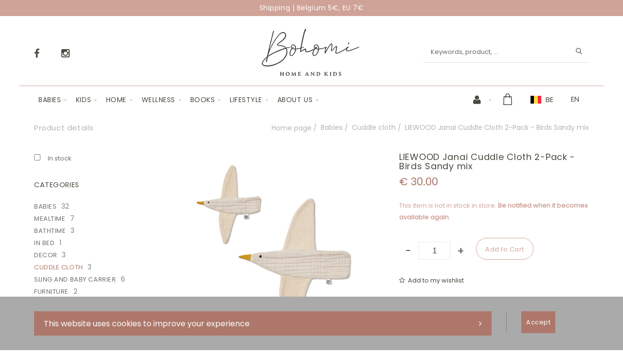

--- FILE ---
content_type: text/html; charset=utf-8
request_url: https://www.bohomi.be/en/product=liewood-janai-cuddle-cloth-2-pack-birds-sandy-mix&id=liewtgnmuo
body_size: 26229
content:


<!DOCTYPE html>
<html>
<head><meta charset="utf-8" /><meta name="viewport" content="width=device-width, initial-scale=1.0, maximum-scale=1" /><title>
	Bohomi | LIEWOOD Janai Cuddle Cloth 2-Pack - Birds Sandy mix
</title><link rel="shortcut icon" href="/favicon.png" /><link rel="apple-touch-icon-precomposed" sizes="180x180" href="/apple-touch-180x180.png" />
        <link rel="stylesheet" type="text/css" href="/assetsBohomi/css/mercator_055FC6C150A4EC1FCE354A404ED4F54B.css" />
	
        <script type="text/javascript" src="/assetsBohomi/js/mercator_1_9DA9F12FC7BFB9FF0F492F713404EE83.js"></script>
    
        
    
        <!-- Google tag (gtag.js) --><script async src="https://www.googletagmanager.com/gtag/js?id=G-0HWE8CL540"></script><script>  window.dataLayer = window.dataLayer || [];  function gtag(){dataLayer.push(arguments);}  gtag('js', new Date());  gtag('config', 'G-0HWE8CL540');</script>
<!-- Meta Pixel Code -->
<script>
!function(f,b,e,v,n,t,s)
{if(f.fbq)return;n=f.fbq=function(){n.callMethod?
n.callMethod.apply(n,arguments):n.queue.push(arguments)};
if(!f._fbq)f._fbq=n;n.push=n;n.loaded=!0;n.version='2.0';
n.queue=[];t=b.createElement(e);t.async=!0;
t.src=v;s=b.getElementsByTagName(e)[0];
s.parentNode.insertBefore(t,s)}(window, document,'script',
'https://connect.facebook.net/en_US/fbevents.js');
fbq('init', '910342946615755');
fbq('track', 'PageView');
</script>
<noscript><img height="1" width="1" style="display:none"
src="https://www.facebook.com/tr?id=910342946615755&ev=PageView&noscript=1"
/></noscript>
<!-- End Meta Pixel Code -->
<meta name="facebook-domain-verification" content="3b56xomxokjh6kfq99tdq74xzza2rx" />
    <link rel="alternate" hreflang="fr" href="https://www.bohomi.be/fr/produit=liewood-doudou-janai-set-2-birds-sandy-mix&amp;id=liewtgnmuo" /><link rel="alternate" hreflang="nl" href="https://www.bohomi.be/nl/product=liewood-janai-knuffeldoekje-2-pack-birds-sandy-mix&amp;id=liewtgnmuo" /><link rel="alternate" hreflang="en" href="https://www.bohomi.be/en/product=liewood-janai-cuddle-cloth-2-pack-birds-sandy-mix&amp;id=liewtgnmuo" /><link href="/WebResource.axd?d=bZQu9IErOfGRZdP9C3BB5eOQK9BxN9gwsbMkSzrC6YsbUqhj1msOtiEzmZsFcastHDkrdL3kV--sCCYIRjHPzVYQUqyGe2n-dwLZ2ozy5nLK2Lp1uJRoQCz1Jv5KD1Nh0&amp;t=637973686518627091" type="text/css" rel="stylesheet" class="Telerik_stylesheet" /><link href="/WebResource.axd?d=EkHr37SACCjvnXcRDMYA5fQ8adVpuc-WrJT3JmcbGT79nTL_cvkitnyKffSWHzAK45y1r9kSJ9ojpurTO5nLhFH2ZQomYQCut5ktzY1RqvSZzrK7bJyEllDrFgVInl_zVWh6EMzEFDrdmRgu39E24w2&amp;t=637973686518627091" type="text/css" rel="stylesheet" class="Telerik_stylesheet" /><link href="/WebResource.axd?d=FoY9NvPmWpWSkiDfMIH8techuXqtaNAVr9-BKt1iCi1hQjl0GwzMSihISyprpMteDW-u_WFomeeywgl_rnXRfd6Zu0V6eaXBEwJcKyyDpbsSjwvz6pwyl3RavYsFAo8RaGtX2hVG7FZ8Aht8Cl5q9g2&amp;t=637973686518627091" type="text/css" rel="stylesheet" class="Telerik_stylesheet" /><link href="/WebResource.axd?d=rjPJCzw6FxN1m2O_NtBchTbqjXfSMqfnaKRJ-qfFfNt-c07qjwTSiuda-IN9Ll-oXNWw0_ycvXRRLYBOBhEh5EIUXkNwE-3C8qGZqPTTyDuZ18eFRwOUHZXIiczskgfq5yJL9NKrNTJTZSb9FtuieR4U4-MF-qpK9ItgThQLyoQ1&amp;t=637973686520501450" type="text/css" rel="stylesheet" class="Telerik_stylesheet" /></head>
<body id="ctl00_body">
    <form name="aspnetForm" method="post" action="/en/product=liewood-janai-cuddle-cloth-2-pack-birds-sandy-mix&amp;id=liewtgnmuo" onsubmit="javascript:return WebForm_OnSubmit();" id="aspnetForm">
<div>
<input type="hidden" name="ctl00_ScriptManager1_TSM" id="ctl00_ScriptManager1_TSM" value="" />
<input type="hidden" name="__EVENTTARGET" id="__EVENTTARGET" value="" />
<input type="hidden" name="__EVENTARGUMENT" id="__EVENTARGUMENT" value="" />
<input type="hidden" name="__LASTFOCUS" id="__LASTFOCUS" value="" />
<input type="hidden" name="__SERVERVIEWSTATEID" id="__SERVERVIEWSTATEID" value="0bf8470e-e716-4202-b6c4-fd50abd9c08d" />
<input type="hidden" name="__VIEWSTATE" id="__VIEWSTATE" value="" />
</div>

<script type="text/javascript">
//<![CDATA[
var theForm = document.forms['aspnetForm'];
if (!theForm) {
    theForm = document.aspnetForm;
}
function __doPostBack(eventTarget, eventArgument) {
    if (!theForm.onsubmit || (theForm.onsubmit() != false)) {
        theForm.__EVENTTARGET.value = eventTarget;
        theForm.__EVENTARGUMENT.value = eventArgument;
        theForm.submit();
    }
}
//]]>
</script>


<script src="/WebResource.axd?d=pynGkmcFUV13He1Qd6_TZP03RjUVadFl6xNjCoM5mdoHelxfwqGvCHxRpiBu-ifaLZZmcqiQt-TOVxD4Lgy_YQ2&amp;t=638901608248157332" type="text/javascript"></script>


<script type="text/javascript">
//<![CDATA[
function showItemImage(n){if(!disableAllThumbnailsLinks){disableAllThumbnailsLinks=!0;for(var r=$("#itemimagelist"),t=$("ul#itemimagelist li:first"),i=!1;t.attr("id")!=="itemimage"+n.toString();)t.remove(),t.appendTo(r),t=$("ul#itemimagelist li:first"),i=!0;i&&globalAisconversePlugin.magnificPopup();disableAllThumbnailsLinks=!1}}var disableAllThumbnailsLinks=!1//]]>
</script>

<script src="/ScriptResource.axd?d=nv7asgRUU0tRmHNR2D6t1C2XIb1sMXoM9cahiLE9WbQWh4dKqk6lW_ldlgx15li1CmMSf1mXnvkdZEIcELoya0myo96mUwAyluFGKUCy5BEwVEVt8U9TWk7a-1Mel5nNTx5jG-9HCzGCjEymsr5-wg2&amp;t=ffffffff93d1c106" type="text/javascript"></script>
<script src="/Telerik.Web.UI.WebResource.axd?_TSM_HiddenField_=ctl00_ScriptManager1_TSM&amp;compress=1&amp;_TSM_CombinedScripts_=%3b%3bSystem.Web.Extensions%2c+Version%3d4.0.0.0%2c+Culture%3dneutral%2c+PublicKeyToken%3d31bf3856ad364e35%3aen-US%3aa8328cc8-0a99-4e41-8fe3-b58afac64e45%3aea597d4b%3ab25378d2" type="text/javascript"></script>
<script src="https://d2i2wahzwrm1n5.cloudfront.net/ajaxz/2019.3.1023/Common/Core.js" type="text/javascript"></script>
<script src="/ScriptResource.axd?d=mbGZm65DzNC0tMTq0ElbcUFSUijD15KCqOBM1dtpcc9uRYUzqVFog3GabyIWconoPDYovCkI5CG7E2vPGdeZcThiRxk8E9S1BD4tkn3s0GVGYR5VU0WUH7M5dz6eSOa2TjgHD24HintHzjVVSPuFnQ2&amp;t=495c3101" type="text/javascript"></script>
<script src="https://d2i2wahzwrm1n5.cloudfront.net/ajaxz/2019.3.1023/Ajax/Ajax.js" type="text/javascript"></script>
<script src="https://d2i2wahzwrm1n5.cloudfront.net/ajaxz/2019.3.1023/Common/MaterialRipple/MaterialRippleScripts.js" type="text/javascript"></script>
<script src="https://d2i2wahzwrm1n5.cloudfront.net/ajaxz/2019.3.1023/Input/TextBox/RadInputScript.js" type="text/javascript"></script>
<script src="https://d2i2wahzwrm1n5.cloudfront.net/ajaxz/2019.3.1023/Input/NumericTextBox/RadNumericInputScript.js" type="text/javascript"></script>
<script src="https://d2i2wahzwrm1n5.cloudfront.net/ajaxz/2019.3.1023/Common/jQueryPlugins.js" type="text/javascript"></script>
<script src="https://d2i2wahzwrm1n5.cloudfront.net/ajaxz/2019.3.1023/Common/Navigation/OData/OData.js" type="text/javascript"></script>
<script src="https://d2i2wahzwrm1n5.cloudfront.net/ajaxz/2019.3.1023/Common/TouchScrollExtender.js" type="text/javascript"></script>
<script src="https://d2i2wahzwrm1n5.cloudfront.net/ajaxz/2019.3.1023/Common/Navigation/NavigationScripts.js" type="text/javascript"></script>
<script src="https://d2i2wahzwrm1n5.cloudfront.net/ajaxz/2019.3.1023/Common/Navigation/OverlayScript.js" type="text/javascript"></script>
<script src="https://d2i2wahzwrm1n5.cloudfront.net/ajaxz/2019.3.1023/TreeView/RadTreeViewScripts.js" type="text/javascript"></script>
<script type="text/javascript">
//<![CDATA[
function WebForm_OnSubmit() {
if (typeof(ValidatorOnSubmit) == "function" && ValidatorOnSubmit() == false) return false;
return true;
}
//]]>
</script>


        <script type="text/javascript">
//<![CDATA[
Sys.WebForms.PageRequestManager._initialize('ctl00$ScriptManager1', 'aspnetForm', ['tctl00$ctl00$radAjaxPanelCartPanel','','tctl00$ctl00$radAjaxPanelOSSPanel','','tctl00$ctl00$radAjaxPanelAccountPanel','','tctl00$ContentPlaceHolder1$ctl00$ContentPlaceHolder1$RadAjaxPanelItemInfoPanel','','tctl00$ContentPlaceHolder1$RayonsRepeater1$ctl00$ContentPlaceHolder1$RayonsRepeater1$RadAjaxPanel1Panel','','tctl00$ContentPlaceHolder2$ctl00$ContentPlaceHolder2$RadAjaxPanelAlertStockPanel','','tctl00$ContentPlaceHolder2$ctl00$ContentPlaceHolder2$RadAjaxPanelItemParticipatePanel','','tctl00$radAjaxManager1SU',''], ['ctl00$ContentPlaceHolder1$ButtonAddToCart','','ctl00$ContentPlaceHolder2$ButtonItemParticipate',''], [], 90, 'ctl00');
//]]>
</script>


        <!-- 2019.3.1023.45 --><div id="ctl00_radAjaxManager1SU">
	<span id="ctl00_radAjaxManager1" style="display:none;"></span>
</div>

        <div class="preloader"></div>

        <header class="header header-light" data-spy="affix">
            <div id="header-extra-top" class="header-extra-top" style="background-color:#d0a398; padding-top:9px; padding-bottom:9px;"> <div class="container slider text-center"> <div class="row"> <ul data-max-items="1" data-auto="True"> <li> <div class="col-md-8 col-md-offset-2 col-sm-10 col-sm-offset-1"> <h6>Shipping | Belgium 5&euro;, EU 7&euro;</h6> </div> </li> <li> <div class="col-md-8 col-md-offset-2 col-sm-10 col-sm-offset-1"> <h6>Free delivery over &euro;100</h6> </div> </li> <li> <div class="col-md-8 col-md-offset-2 col-sm-10 col-sm-offset-1"> <h6>Quick and meticulous shipping</h6> </div> </li> </ul> </div> </div> </div> <div id="header-extra-top" class="header-extra-top" style="background-color:#ffffff; padding-top:30px; padding-bottom:20px;"> <div class="container"> <div class="row rowvcenter"> <div class="col-sm-4"> <nav class="contact-info"> <a href="https://www.facebook.com/Bohomi-104268365501687" target="_blank"><i class="fa fa-facebook"></i></a> <a href="https://www.instagram.com/bohomi_home_and_kids" target="_blank"><i class="fa fa-instagram"></i></a> </nav> </div> <div class="col-sm-4 text-center"> <a class="navbar-brand" href="/"> <img src="/assetsBohomi/images/logo_bohomi.png" srcset="/assetsBohomi/images/logo_bohomi-big.png 2x" alt="Le Showroom"> </a> </div> <div class="col-sm-4 hidden-xs"> <div class="input-group search-loup" style="margin-bottom:5px; border-bottom:1px solid #d9d9d9" id="navbar-search0"> <input type="text" class="form-control" id="text-search0" placeholder="Keywords, product, ..." style="font-size:13px; border:0"> <span class="input-group-btn"> <button class="btn btn-default" style="" type="button" id="btn-search0" onclick="hideJsonSearchItems();"><i class="linear-icon-magnifier"></i></button> </span> </div> <div id="div_JsonSearchItems" style="position: absolute; top: 100%; right: 0; width: 400px; transition: all .2s ease; background-color: #f5f5f5; z-index: 100; display: none;"> <h5 style="padding-left: 10px; margin-top:10px; background-color: #d0a398;"><i class="fa fa-star-half-full"></i><i class="fa fa-star-half-full"></i><i class="fa fa-star-half-full"></i><i class="fa fa-star-half-full"></i><i class="fa fa-star-half-full" style="margin-right: 20px;"></i>Suggestions...</h5> <ul class="product_list_widget" id="ul_JsonSearchItems"></ul> </div> </div> </div> </div> </div>
	        <nav id="navbar-container" class="navbar container">
                <div class="navbar-form pull-right visible-xs"> <div class="navbar-search collapse" id="navbar-search1"> <input type="text" id="text-search1" placeholder="Then press Enter..."> <i class="fa fa-times" data-toggle="collapse" data-target=".navbar-search" onclick="hideJsonSearchItems();"></i> </div> <button type="button" class="fa linear-icon-magnifier" data-target=".navbar-search" data-toggle="collapse" onclick="window.setTimeout(clickInSearch1, 500);"></button> </div> <div id="div_JsonSearchItems" class="search-on-mobile" style="position: absolute; top: 100%; right: 0; transition: all .2s ease; background-color: #ffffff; border: 1px solid #484a3f; display: none;"> <h5 style="margin-top:10px; padding: 15px; background-color:#d0a398;"><i class="fa fa-star-half-full"></i><i class="fa fa-star-half-full"></i><i class="fa fa-star-half-full"></i><i class="fa fa-star-half-full"></i><i class="fa fa-star-half-full" style="margin-right: 20px;"></i>Suggestions...</h5> <ul class="product_list_widget" id="ul_JsonSearchItems"></ul> </div> <div class="navbar-lang pull-right"> <ul class="nav"> <li class="dropdown"><a href="" class="dropdown-toggle" data-toggle="dropdown">EN</a> <ul class="dropdown-menu"> <li><a href="/fr/produit=liewood-doudou-janai-set-2-birds-sandy-mix&id=liewtgnmuo" onclick="setCookie('UserLangue','F',365);">FR</a></li> <li><a href="/nl/product=liewood-janai-knuffeldoekje-2-pack-birds-sandy-mix&id=liewtgnmuo" onclick="setCookie('UserLangue','N',365);">NL</a></li> </ul> </li> </ul> </div>

                <div class="RadAjaxPanel" id="ctl00_ctl00_radAjaxPanelOSSPanel">
	<div id="ctl00_radAjaxPanelOSS" class="navbar-lang pull-right">
		
                    

<!-- NAVBAR OSS -->
<ul class="nav">
	<li class="dropdown">
		<a id="dropdownToggleOSS" href="#" class="dropdown-toggle" data-toggle="dropdown"><span class="flag oss-be"> &nbsp;BE</span></a>
		
				<ul id="ulDropDownOSS" class="dropdown-menu">
			
				
			
				<li id="ctl00_ossInMenu1_RepeaterOSS_ctl02_liOSS">
					<a id="ctl00_ossInMenu1_RepeaterOSS_ctl02_LinkButtonOSS" ossValue="AT" href="javascript:__doPostBack(&#39;ctl00$ossInMenu1$RepeaterOSS$ctl02$LinkButtonOSS&#39;,&#39;&#39;)"><span class="flag oss-at"> &nbsp;AT</span></a>
				</li>
			
				<li id="ctl00_ossInMenu1_RepeaterOSS_ctl03_liOSS">
					<a id="ctl00_ossInMenu1_RepeaterOSS_ctl03_LinkButtonOSS" ossValue="BG" href="javascript:__doPostBack(&#39;ctl00$ossInMenu1$RepeaterOSS$ctl03$LinkButtonOSS&#39;,&#39;&#39;)"><span class="flag oss-bg"> &nbsp;BG</span></a>
				</li>
			
				<li id="ctl00_ossInMenu1_RepeaterOSS_ctl04_liOSS">
					<a id="ctl00_ossInMenu1_RepeaterOSS_ctl04_LinkButtonOSS" ossValue="CY" href="javascript:__doPostBack(&#39;ctl00$ossInMenu1$RepeaterOSS$ctl04$LinkButtonOSS&#39;,&#39;&#39;)"><span class="flag oss-cy"> &nbsp;CY</span></a>
				</li>
			
				<li id="ctl00_ossInMenu1_RepeaterOSS_ctl05_liOSS">
					<a id="ctl00_ossInMenu1_RepeaterOSS_ctl05_LinkButtonOSS" ossValue="CZ" href="javascript:__doPostBack(&#39;ctl00$ossInMenu1$RepeaterOSS$ctl05$LinkButtonOSS&#39;,&#39;&#39;)"><span class="flag oss-cz"> &nbsp;CZ</span></a>
				</li>
			
				<li id="ctl00_ossInMenu1_RepeaterOSS_ctl06_liOSS">
					<a id="ctl00_ossInMenu1_RepeaterOSS_ctl06_LinkButtonOSS" ossValue="DE" href="javascript:__doPostBack(&#39;ctl00$ossInMenu1$RepeaterOSS$ctl06$LinkButtonOSS&#39;,&#39;&#39;)"><span class="flag oss-de"> &nbsp;DE</span></a>
				</li>
			
				<li id="ctl00_ossInMenu1_RepeaterOSS_ctl07_liOSS">
					<a id="ctl00_ossInMenu1_RepeaterOSS_ctl07_LinkButtonOSS" ossValue="DK" href="javascript:__doPostBack(&#39;ctl00$ossInMenu1$RepeaterOSS$ctl07$LinkButtonOSS&#39;,&#39;&#39;)"><span class="flag oss-dk"> &nbsp;DK</span></a>
				</li>
			
				<li id="ctl00_ossInMenu1_RepeaterOSS_ctl08_liOSS">
					<a id="ctl00_ossInMenu1_RepeaterOSS_ctl08_LinkButtonOSS" ossValue="EE" href="javascript:__doPostBack(&#39;ctl00$ossInMenu1$RepeaterOSS$ctl08$LinkButtonOSS&#39;,&#39;&#39;)"><span class="flag oss-ee"> &nbsp;EE</span></a>
				</li>
			
				<li id="ctl00_ossInMenu1_RepeaterOSS_ctl09_liOSS">
					<a id="ctl00_ossInMenu1_RepeaterOSS_ctl09_LinkButtonOSS" ossValue="EL" href="javascript:__doPostBack(&#39;ctl00$ossInMenu1$RepeaterOSS$ctl09$LinkButtonOSS&#39;,&#39;&#39;)"><span class="flag oss-el"> &nbsp;EL</span></a>
				</li>
			
				<li id="ctl00_ossInMenu1_RepeaterOSS_ctl10_liOSS">
					<a id="ctl00_ossInMenu1_RepeaterOSS_ctl10_LinkButtonOSS" ossValue="ES" href="javascript:__doPostBack(&#39;ctl00$ossInMenu1$RepeaterOSS$ctl10$LinkButtonOSS&#39;,&#39;&#39;)"><span class="flag oss-es"> &nbsp;ES</span></a>
				</li>
			
				<li id="ctl00_ossInMenu1_RepeaterOSS_ctl11_liOSS">
					<a id="ctl00_ossInMenu1_RepeaterOSS_ctl11_LinkButtonOSS" ossValue="FI" href="javascript:__doPostBack(&#39;ctl00$ossInMenu1$RepeaterOSS$ctl11$LinkButtonOSS&#39;,&#39;&#39;)"><span class="flag oss-fi"> &nbsp;FI</span></a>
				</li>
			
				<li id="ctl00_ossInMenu1_RepeaterOSS_ctl12_liOSS">
					<a id="ctl00_ossInMenu1_RepeaterOSS_ctl12_LinkButtonOSS" ossValue="FR" href="javascript:__doPostBack(&#39;ctl00$ossInMenu1$RepeaterOSS$ctl12$LinkButtonOSS&#39;,&#39;&#39;)"><span class="flag oss-fr"> &nbsp;FR</span></a>
				</li>
			
				<li id="ctl00_ossInMenu1_RepeaterOSS_ctl13_liOSS">
					<a id="ctl00_ossInMenu1_RepeaterOSS_ctl13_LinkButtonOSS" ossValue="HR" href="javascript:__doPostBack(&#39;ctl00$ossInMenu1$RepeaterOSS$ctl13$LinkButtonOSS&#39;,&#39;&#39;)"><span class="flag oss-hr"> &nbsp;HR</span></a>
				</li>
			
				<li id="ctl00_ossInMenu1_RepeaterOSS_ctl14_liOSS">
					<a id="ctl00_ossInMenu1_RepeaterOSS_ctl14_LinkButtonOSS" ossValue="HU" href="javascript:__doPostBack(&#39;ctl00$ossInMenu1$RepeaterOSS$ctl14$LinkButtonOSS&#39;,&#39;&#39;)"><span class="flag oss-hu"> &nbsp;HU</span></a>
				</li>
			
				<li id="ctl00_ossInMenu1_RepeaterOSS_ctl15_liOSS">
					<a id="ctl00_ossInMenu1_RepeaterOSS_ctl15_LinkButtonOSS" ossValue="IE" href="javascript:__doPostBack(&#39;ctl00$ossInMenu1$RepeaterOSS$ctl15$LinkButtonOSS&#39;,&#39;&#39;)"><span class="flag oss-ie"> &nbsp;IE</span></a>
				</li>
			
				<li id="ctl00_ossInMenu1_RepeaterOSS_ctl16_liOSS">
					<a id="ctl00_ossInMenu1_RepeaterOSS_ctl16_LinkButtonOSS" ossValue="IT" href="javascript:__doPostBack(&#39;ctl00$ossInMenu1$RepeaterOSS$ctl16$LinkButtonOSS&#39;,&#39;&#39;)"><span class="flag oss-it"> &nbsp;IT</span></a>
				</li>
			
				<li id="ctl00_ossInMenu1_RepeaterOSS_ctl17_liOSS">
					<a id="ctl00_ossInMenu1_RepeaterOSS_ctl17_LinkButtonOSS" ossValue="LT" href="javascript:__doPostBack(&#39;ctl00$ossInMenu1$RepeaterOSS$ctl17$LinkButtonOSS&#39;,&#39;&#39;)"><span class="flag oss-lt"> &nbsp;LT</span></a>
				</li>
			
				<li id="ctl00_ossInMenu1_RepeaterOSS_ctl18_liOSS">
					<a id="ctl00_ossInMenu1_RepeaterOSS_ctl18_LinkButtonOSS" ossValue="LU" href="javascript:__doPostBack(&#39;ctl00$ossInMenu1$RepeaterOSS$ctl18$LinkButtonOSS&#39;,&#39;&#39;)"><span class="flag oss-lu"> &nbsp;LU</span></a>
				</li>
			
				<li id="ctl00_ossInMenu1_RepeaterOSS_ctl19_liOSS">
					<a id="ctl00_ossInMenu1_RepeaterOSS_ctl19_LinkButtonOSS" ossValue="LV" href="javascript:__doPostBack(&#39;ctl00$ossInMenu1$RepeaterOSS$ctl19$LinkButtonOSS&#39;,&#39;&#39;)"><span class="flag oss-lv"> &nbsp;LV</span></a>
				</li>
			
				<li id="ctl00_ossInMenu1_RepeaterOSS_ctl20_liOSS">
					<a id="ctl00_ossInMenu1_RepeaterOSS_ctl20_LinkButtonOSS" ossValue="MT" href="javascript:__doPostBack(&#39;ctl00$ossInMenu1$RepeaterOSS$ctl20$LinkButtonOSS&#39;,&#39;&#39;)"><span class="flag oss-mt"> &nbsp;MT</span></a>
				</li>
			
				<li id="ctl00_ossInMenu1_RepeaterOSS_ctl21_liOSS">
					<a id="ctl00_ossInMenu1_RepeaterOSS_ctl21_LinkButtonOSS" ossValue="NL" href="javascript:__doPostBack(&#39;ctl00$ossInMenu1$RepeaterOSS$ctl21$LinkButtonOSS&#39;,&#39;&#39;)"><span class="flag oss-nl"> &nbsp;NL</span></a>
				</li>
			
				<li id="ctl00_ossInMenu1_RepeaterOSS_ctl22_liOSS">
					<a id="ctl00_ossInMenu1_RepeaterOSS_ctl22_LinkButtonOSS" ossValue="PL" href="javascript:__doPostBack(&#39;ctl00$ossInMenu1$RepeaterOSS$ctl22$LinkButtonOSS&#39;,&#39;&#39;)"><span class="flag oss-pl"> &nbsp;PL</span></a>
				</li>
			
				<li id="ctl00_ossInMenu1_RepeaterOSS_ctl23_liOSS">
					<a id="ctl00_ossInMenu1_RepeaterOSS_ctl23_LinkButtonOSS" ossValue="PT" href="javascript:__doPostBack(&#39;ctl00$ossInMenu1$RepeaterOSS$ctl23$LinkButtonOSS&#39;,&#39;&#39;)"><span class="flag oss-pt"> &nbsp;PT</span></a>
				</li>
			
				<li id="ctl00_ossInMenu1_RepeaterOSS_ctl24_liOSS">
					<a id="ctl00_ossInMenu1_RepeaterOSS_ctl24_LinkButtonOSS" ossValue="RO" href="javascript:__doPostBack(&#39;ctl00$ossInMenu1$RepeaterOSS$ctl24$LinkButtonOSS&#39;,&#39;&#39;)"><span class="flag oss-ro"> &nbsp;RO</span></a>
				</li>
			
				<li id="ctl00_ossInMenu1_RepeaterOSS_ctl25_liOSS">
					<a id="ctl00_ossInMenu1_RepeaterOSS_ctl25_LinkButtonOSS" ossValue="SE" href="javascript:__doPostBack(&#39;ctl00$ossInMenu1$RepeaterOSS$ctl25$LinkButtonOSS&#39;,&#39;&#39;)"><span class="flag oss-se"> &nbsp;SE</span></a>
				</li>
			
				<li id="ctl00_ossInMenu1_RepeaterOSS_ctl26_liOSS">
					<a id="ctl00_ossInMenu1_RepeaterOSS_ctl26_LinkButtonOSS" ossValue="SI" href="javascript:__doPostBack(&#39;ctl00$ossInMenu1$RepeaterOSS$ctl26$LinkButtonOSS&#39;,&#39;&#39;)"><span class="flag oss-si"> &nbsp;SI</span></a>
				</li>
			
				<li id="ctl00_ossInMenu1_RepeaterOSS_ctl27_liOSS">
					<a id="ctl00_ossInMenu1_RepeaterOSS_ctl27_LinkButtonOSS" ossValue="SK" href="javascript:__doPostBack(&#39;ctl00$ossInMenu1$RepeaterOSS$ctl27$LinkButtonOSS&#39;,&#39;&#39;)"><span class="flag oss-sk"> &nbsp;SK</span></a>
				</li>
			
				<li id="ctl00_ossInMenu1_RepeaterOSS_ctl28_liOSS">
					<a id="ctl00_ossInMenu1_RepeaterOSS_ctl28_LinkButtonOSS" ossValue="XI" href="javascript:__doPostBack(&#39;ctl00$ossInMenu1$RepeaterOSS$ctl28$LinkButtonOSS&#39;,&#39;&#39;)"><span class="flag oss-xi"> &nbsp;XI</span></a>
				</li>
			
				<li id="ctl00_ossInMenu1_RepeaterOSS_ctl29_liOSS">
					<a id="ctl00_ossInMenu1_RepeaterOSS_ctl29_LinkButtonOSS" ossValue="other" href="javascript:__doPostBack(&#39;ctl00$ossInMenu1$RepeaterOSS$ctl29$LinkButtonOSS&#39;,&#39;&#39;)"><span class="flag oss-other"> &nbsp;...</span></a>
				</li>
			
				</ul>
			
	</li>
</ul>
<!-- /.navbar-oss -->

                
	</div>
</div>

                <div class="RadAjaxPanel" id="ctl00_ctl00_radAjaxPanelCartPanel">
	<div id="ctl00_radAjaxPanelCart" class="navbar-ecommerce pull-right" style="margin-right: 20px;">
		
                    

<a id="ctl00_cartInMenu1_HyperLinkCart" class="link-cart hover hidden-xs">
    <i class="icon-cart"></i>
    </a>

<!-- CART LIST -->


                
	</div>
</div>

		        <div class="RadAjaxPanel" id="ctl00_ctl00_radAjaxPanelAccountPanel">
	<div id="ctl00_radAjaxPanelAccount" class="navbar-account pull-right" style="margin-right: 20px;">
		
			        

<ul class="nav navbar-nav">
    <li class="dropdown">
        <a id="ctl00_accountInMenu1_HyperLinkNotLogged" href="javascript:__doPostBack(&#39;ctl00$accountInMenu1$HyperLinkNotLogged&#39;,&#39;&#39;)">
            <i class="fa fa-user" style="font-size: 20px; margin-top: -3px;"></i>
        </a>
        
        
        <input type="hidden" name="ctl00$accountInMenu1$HiddenFieldRawUrl" id="ctl00_accountInMenu1_HiddenFieldRawUrl" value="/en/product=liewood-janai-cuddle-cloth-2-pack-birds-sandy-mix&amp;id=liewtgnmuo" />
    </li>
</ul>

		        
	</div>
</div>

                <div class="divider pull-right"></div> <button class="navbar-toggle pull-right" data-target="#navbar" data-toggle="collapse" type="button"> <i class="fa fa-bars"></i> </button> <div id="navbar" class="navbar-collapse collapse pull-left"> <ul class="nav navbar-nav"> <li class="dropdown"><a href="/en/cataloggrid-rayon=babies&id=jkvi2xt7vo" onclick="return fixParentMenuOnTouchDevice(this,1);" class="dropdown-toggle" data-toggle="dropdown">Babies</a><ul class="dropdown-menu sub-menu"><li><a href="/en/cataloggrid-family=mealtime&id=19eflcl5t3">Mealtime</a></li><li><a href="/en/cataloggrid-family=bathtime&id=dv66lv9zs9">Bathtime</a></li><li class="dropdown"><a href="/en/cataloggrid-family=in-bed&id=o9ra8kv6ea" onclick="return fixParentMenuOnTouchDevice(this,2);">In bed</a><ul class="dropdown-menu"><li><a href="/en/cataloggrid-subfamily=bedding&id=6eo7k51rhf">Bedding</a></li><li><a href="/en/cataloggrid-subfamily=mobiles&id=9384qqywvt">Musical mobiles</a></li></ul></li><li><a href="/en/cataloggrid-family=cuddle-cloth&id=5nnzss7n0i">Cuddle cloth</a></li><li><a href="/en/cataloggrid-family=sling-and-baby-carrier&id=e4s2kn7lk3">Sling and Baby carrier</a></li><li><a href="/en/cataloggrid-family=furniture&id=6oe2h23nt5">furniture</a></li></ul></li><li class="dropdown"><a href="/en/cataloggrid-rayon=kids&id=2umr9edg1h" onclick="return fixParentMenuOnTouchDevice(this,1);" class="dropdown-toggle" data-toggle="dropdown">Kids</a><ul class="dropdown-menu sub-menu"><li><a href="/en/cataloggrid-family=mealtime&id=4ugi81r4yh">Mealtime</a></li><li><a href="/en/cataloggrid-family=accessories&id=80mm9nv4id">Accesories</a></li><li class="dropdown"><a href="/en/cataloggrid-family=decor&id=moedx7skrf" onclick="return fixParentMenuOnTouchDevice(this,2);">Decoration</a><ul class="dropdown-menu"><li><a href="/en/cataloggrid-subfamily=lamps-nightlamps&id=gvo41efk34">Lamps and night lights</a></li><li><a href="/en/cataloggrid-subfamily=storage&id=ddfm7xmk4l">Storage</a></li></ul></li><li class="dropdown"><a href="/en/cataloggrid-family=toys&id=6w8orf5vbe" onclick="return fixParentMenuOnTouchDevice(this,2);">Toys</a><ul class="dropdown-menu"><li><a href="/en/cataloggrid-subfamily=imitative-play&id=3jsjyv3k7z">Costumes and imitation games</a></li><li><a href="/en/cataloggrid-subfamily=skill-games&id=94m7wa5gz1">Skill games</a></li><li><a href="/en/cataloggrid-subfamily=outdoor-play&id=2n6ios0n1u">Outdoor games</a></li><li><a href="/en/cataloggrid-subfamily=discussion-games&id=6ew9sejsrz">Discussion games</a></li><li><a href="/en/cataloggrid-subfamily=board-games&id=vh0odh0lla">Board games</a></li><li><a href="/en/cataloggrid-subfamily=educational-games&id=2342l7ra88">Educational games</a></li><li><a href="/en/cataloggrid-subfamily=free-play&id=c8vbsth0nz">Free games</a></li><li><a href="/en/cataloggrid-subfamily=&id=6w8orf5vbe">Books to fill</a></li><li><a href="/en/cataloggrid-subfamily=doll-s-houses&id=c8mc1whx5g">Doll's houses</a></li><li><a href="/en/cataloggrid-subfamily=dolls-figurines&id=7s0bb6hw0k">Dolls & figurines </a></li><li><a href="/en/cataloggrid-subfamily=cuddly-toys-soft-toys&id=nyfetbja34">Cuddly toys</a></li><li><a href="/en/cataloggrid-subfamily=puzzles&id=r1qfnec9f9">Puzzles</a></li><li><a href="/en/cataloggrid-subfamily=vehicles-circuits&id=va1ykot7io">Vehicles and circuits</a></li></ul></li><li><a href="/en/cataloggrid-family=furniture&id=gmu227qgef">Furniture</a></li><li class="dropdown"><a href="#">Hobby</a><ul class="dropdown-menu"><li><a href="/en/cataloggrid-subfamily=creative-hobbies&id=wgo3yngd1c">Creative hobbies</a></li></ul></li></ul></li><li class="dropdown"><a href="/en/cataloggrid-rayon=home&id=d2qv1ibojc" onclick="return fixParentMenuOnTouchDevice(this,1);" class="dropdown-toggle" data-toggle="dropdown">Home</a><ul class="dropdown-menu sub-menu"><li><a href="/en/cataloggrid-family=kitchen&id=58bb80fg8q">Kitchen</a></li><li><a href="/en/cataloggrid-family=bathroom&id=oen62lf2rz">Bathroom</a></li><li><a href="/en/cataloggrid-family=housekeeping&id=3x0bdhoezm">Housekeeping</a></li><li class="dropdown"><a href="/en/cataloggrid-family=deco&id=qnmloll4uk" onclick="return fixParentMenuOnTouchDevice(this,2);">Deco</a><ul class="dropdown-menu"><li><a href="/en/cataloggrid-subfamily=candles-and-candleholders&id=8syl1q90xo">Candles and candleholders</a></li><li><a href="/en/cataloggrid-subfamily=cushions-and-poufs&id=4uciclxqf3">Cushions and poufs</a></li><li><a href="/en/cataloggrid-subfamily=coat-rack-and-hook&id=ebbxs2fv7y">Hooks and coat hooks</a></li><li><a href="/en/cataloggrid-subfamily=dried-flowers&id=39xtydv0eb">Dried flowers</a></li><li><a href="/en/cataloggrid-subfamily=linen-and-towels&id=af43kwddl2">Linen and towels</a></li><li><a href="/en/cataloggrid-subfamily=mirrors&id=ss2gg4dta7">Mirrors</a></li><li><a href="/en/cataloggrid-subfamily=storage&id=5x2l5847yl">Storage</a></li><li><a href="/en/cataloggrid-subfamily=rugs&id=vy8zi50bmx">Rugs</a></li><li><a href="/en/cataloggrid-subfamily=vases-and-pot-covers&id=i4kbscba2a">Vases and Planters</a></li></ul></li></ul></li><li class="dropdown"><a href="/en/cataloggrid-rayon=wellness&id=2cmqgdg954" onclick="return fixParentMenuOnTouchDevice(this,1);" class="dropdown-toggle" data-toggle="dropdown">Wellness</a><ul class="dropdown-menu sub-menu"><li><a href="/en/cataloggrid-family=spirituality&id=vob9ro3349">Spirituality</a></li><li><a href="/en/cataloggrid-family=beauty-and-care&id=vlgita1wyh">Beauty and care</a></li></ul></li><li class="dropdown"><a href="/en/cataloggrid-rayon=books&id=z4ii1odnug" onclick="return fixParentMenuOnTouchDevice(this,1);" class="dropdown-toggle" data-toggle="dropdown">Books</a><ul class="dropdown-menu sub-menu"><li><a href="/en/cataloggrid-family=adulte&id=cwd9dagnzn">Adulte</a></li><li><a href="/en/cataloggrid-family=kid&id=lgjsit1e3c">Kid</a></li></ul></li><li class="dropdown"><a href="/en/cataloggrid-rayon=lifestyle&id=ut1l73iwsm" onclick="return fixParentMenuOnTouchDevice(this,1);" class="dropdown-toggle" data-toggle="dropdown">Lifestyle</a><ul class="dropdown-menu sub-menu"><li><a href="/en/cataloggrid-family=board-games&id=4ef7yaxh2g">Board games</a></li><li><a href="/en/cataloggrid-family=bags-and-tote-bags&id=z7ptvhtlcy">Bags and tote bags</a></li></ul></li><li class="dropdown"><a href="#" class="dropdown-toggle" data-toggle="dropdown">About us</a><ul class="dropdown-menu sub-menu"><li><a href="/en/about-us/who-are-we.chtml">Who are we?</a></li><li><a href="/en/about-us/contact.chtml">Contact</a></li><li><a href="/en/about-us/shipping-and-returns.chtml">Conditions of return</a></li></ul></li></ul></div>
	        </nav>
        </header>

        <div class="wrapper">
            
            <header id="ctl00_HeaderPageTitle" class="pagetitle pagetitle-lg">
		        <div id="ctl00_PageTitleDiv" class="container">
			        <div class="divtable irow">
				        <div class="divcell">
					        <h2 id="h2item">Product details</h2>
					        <span class="subtitle"></span>
				        </div>
				        <div class="divcell text-right">
					        <ol class="breadcrumb">
                                <li><a href="/en">Home page</a><li class="active"><a href="/en/cataloglist-rayon=babies&id=jkvi2xt7vo">Babies</a></li><li class="active"><a href="/en/cataloglist-family=cuddle-cloth&id=5nnzss7n0i">Cuddle cloth</a></li></li><li class="active">LIEWOOD Janai Cuddle Cloth 2-Pack - Birds Sandy mix</li>
					        </ol>
				        </div>
			        </div>
		        </div>
	        </header>

            <div class="content">

            

	<div class="container">
		<div class="row">
			<article class="col-md-9 col-sm-8 col-md-push-3 col-sm-push-4 maincontent">
				<!-- CONTAINER -->
                <div class="RadAjaxPanel" id="ctl00_ContentPlaceHolder1_ctl00_ContentPlaceHolder1_RadAjaxPanelItemInfoPanel">
	<div id="ctl00_ContentPlaceHolder1_RadAjaxPanelItemInfo" class="container" itemscope="" itemtype="https://schema.org/Product">
		
					<div class="row irow-sm type-product">
						<div class="col-md-6">
                            <span id="ctl00_ContentPlaceHolder1_itemPictures"><div id="ctl00_ContentPlaceHolder1_itemPictures_PanelMain" class="slider oneslider magnific-wrap">
			<ul id="itemimagelist"><li id="itemimage1"><a href="/images/ashx/liewood-janai-cuddle-cloth-2-pack-birds-sandy-mix-bin1.jpeg?s_id=LIEWTGNMUO&imgfield=s_imagebin1&imgwidth=1200&imgheight=1200" class="magnific" title="LIEWOOD Janai Cuddle Cloth 2-Pack - Birds Sandy mix"><img src="/images/ashx/liewood-janai-cuddle-cloth-2-pack-birds-sandy-mix-bin1.jpeg?s_id=LIEWTGNMUO&imgfield=s_imagebin1&imgwidth=1200&imgheight=1200" alt="LIEWOOD Janai Cuddle Cloth 2-Pack - Birds Sandy mix" itemprop="image"></a></li><li id="itemimage2"><a href="/images/ashx/liewood-janai-cuddle-cloth-2-pack-birds-sandy-mix-bin2.jpeg?s_id=LIEWTGNMUO&imgfield=s_imagebin2&imgwidth=1200&imgheight=1200" class="magnific" title="LIEWOOD Janai Cuddle Cloth 2-Pack - Birds Sandy mix"><img src="/images/ashx/liewood-janai-cuddle-cloth-2-pack-birds-sandy-mix-bin2.jpeg?s_id=LIEWTGNMUO&imgfield=s_imagebin2&imgwidth=1200&imgheight=1200" alt="LIEWOOD Janai Cuddle Cloth 2-Pack - Birds Sandy mix"></a></li><li id="itemimage3"><a href="/images/ashx/liewood-janai-cuddle-cloth-2-pack-birds-sandy-mix-bin3.jpeg?s_id=LIEWTGNMUO&imgfield=s_imagebin3&imgwidth=1200&imgheight=1200" class="magnific" title="LIEWOOD Janai Cuddle Cloth 2-Pack - Birds Sandy mix"><img src="/images/ashx/liewood-janai-cuddle-cloth-2-pack-birds-sandy-mix-bin3.jpeg?s_id=LIEWTGNMUO&imgfield=s_imagebin3&imgwidth=1200&imgheight=1200" alt="LIEWOOD Janai Cuddle Cloth 2-Pack - Birds Sandy mix"></a></li></ul><a class="slider-arrow slider-arrow-prev arrow-bottom-right"></a><a class="slider-arrow slider-arrow-next arrow-bottom-right"></a>
		</div><div id="ctl00_ContentPlaceHolder1_itemPictures_PanelThumbnails" class="container slider carousel clients clients-flat hidden-xs" style="margin-top: 15px; padding-right: 30px; padding-left: 30px;">
			<div id="ctl00_ContentPlaceHolder1_itemPictures_PanelRow" class="row">
				<ul data-max-items="5"><li class="col-md-3" style="padding-right: 5px; padding-left: 5px;"><a onclick="showItemImage(1); return false;" id="ctl00_ContentPlaceHolder1_itemPictures_LinkButton1" href="javascript:__doPostBack(&#39;ctl00$ContentPlaceHolder1$itemPictures$LinkButton1&#39;,&#39;&#39;)"><img src="/ShowImage.ashx?s_id=LIEWTGNMUO&amp;imgfield=s_imagebin1&amp;imgwidth=70&amp;imgheight=70" alt="LIEWOOD Janai Cuddle Cloth 2-Pack - Birds Sandy mix" style="border-width:0px;" /></a></li><li class="col-md-3" style="padding-right: 5px; padding-left: 5px;"><a onclick="showItemImage(2); return false;" id="ctl00_ContentPlaceHolder1_itemPictures_LinkButton2" href="javascript:__doPostBack(&#39;ctl00$ContentPlaceHolder1$itemPictures$LinkButton2&#39;,&#39;&#39;)"><img src="/ShowImage.ashx?s_id=LIEWTGNMUO&amp;imgfield=s_imagebin2&amp;imgwidth=70&amp;imgheight=70" alt="LIEWOOD Janai Cuddle Cloth 2-Pack - Birds Sandy mix" style="border-width:0px;" /></a></li><li class="col-md-3" style="padding-right: 5px; padding-left: 5px;"><a onclick="showItemImage(3); return false;" id="ctl00_ContentPlaceHolder1_itemPictures_LinkButton3" href="javascript:__doPostBack(&#39;ctl00$ContentPlaceHolder1$itemPictures$LinkButton3&#39;,&#39;&#39;)"><img src="/ShowImage.ashx?s_id=LIEWTGNMUO&amp;imgfield=s_imagebin3&amp;imgwidth=70&amp;imgheight=70" alt="LIEWOOD Janai Cuddle Cloth 2-Pack - Birds Sandy mix" style="border-width:0px;" /></a></li></ul>
			</div><a class="slider-arrow arrow-out slider-arrow-prev"></a><a class="slider-arrow arrow-out slider-arrow-next"></a>
		</div></span>
						</div>
						<div class="col-md-6">
							<h1 itemprop="name" id="h1item">LIEWOOD Janai Cuddle Cloth 2-Pack - Birds Sandy mix</h1>

							<div id="ctl00_ContentPlaceHolder1_panelPrice" itemprop="offers" itemscope="" itemtype="http://schema.org/Offer">
			
                                <span class="price price-item">
								    <span itemprop ="priceCurrency" content="EUR"></span><span itemprop="price" content="30.00"></span><span class="amount">&euro;  30.00</span>
							    </span>
                                
                            
		</div>
                            <span id="ctl00_ContentPlaceHolder1_LabelInfoStockMaga" class="InfoStock">This item is not in stock in store. <a href='' data-toggle='modal' data-target='#alert-stock-modal'>Be notified when it becomes available again</a>.</span>
                            
                            

							<div class="single-product-description" id="single-product-description">
								<p itemprop="description"></p>
							</div>

                            <div id="ctl00_ContentPlaceHolder1_panelAddToCart" class="single-product-page-cart-form">
			
								<div class="product-quantity inline">
                                    <a id="ctl00_ContentPlaceHolder1_HyperLinkMinus" class="minus disabled" data-min="1" numtxtid="ctl00_ContentPlaceHolder1_RadNumericTextBoxQty" style="cursor: pointer;">-</a>
                                    <span id="ctl00_ContentPlaceHolder1_RadNumericTextBoxQty_wrapper" class="riSingle RadInput RadInput_Default" style="width:65px;"><input id="ctl00_ContentPlaceHolder1_RadNumericTextBoxQty" name="ctl00$ContentPlaceHolder1$RadNumericTextBoxQty" class="riTextBox riEnabled" name="quantity" size="4" title="Qty" value="1" type="text" /><input id="ctl00_ContentPlaceHolder1_RadNumericTextBoxQty_ClientState" name="ctl00_ContentPlaceHolder1_RadNumericTextBoxQty_ClientState" type="hidden" /></span>
                                    <a id="ctl00_ContentPlaceHolder1_HyperLinkPlus" class="plus" data-max="999" numtxtid="ctl00_ContentPlaceHolder1_RadNumericTextBoxQty" style="cursor: pointer;">+</a>
								</div>
                                <input type="button" name="ctl00$ContentPlaceHolder1$ButtonAddToCart" value="Add to Cart" onclick="javascript:__doPostBack(&#39;ctl00$ContentPlaceHolder1$ButtonAddToCart&#39;,&#39;&#39;)" id="ctl00_ContentPlaceHolder1_ButtonAddToCart" class="btn btn-primary" />
                                <div id="ctl00_ContentPlaceHolder1_AddedToCartToolTip_PanelBlack" class="popover top" style="left: 50%; margin-left: -55px; top: -120px; position: fixed;">
				
	<div class="arrow"></div>
	<h3 class="popover-title">Shop</h3>
	<div class="popover-content">
		<p>This product has been added to your cart.</p>
	</div>

			</div>



                            
		</div>
                            
							
                            <a id="ctl00_ContentPlaceHolder1_HyperLinkAddToWishList" href="javascript:__doPostBack(&#39;ctl00$ContentPlaceHolder1$HyperLinkAddToWishList&#39;,&#39;&#39;)">
                                <div style="margin-top:15px; font:normal"><i class="fa fa-star-o" style="vertical-align:baseline"></i> &nbsp;<span id="ctl00_ContentPlaceHolder1_LabelAddToMyWishList">Add to my wishlist</span></div>
                            </a>
                            <div id="ctl00_ContentPlaceHolder1_AddedToWishListToolTip_PanelBlack" class="popover top" style="left: 50%; margin-left: -55px; top: -120px; position: fixed;">
			
	<div class="arrow"></div>
	<h3 class="popover-title">Shop</h3>
	<div class="popover-content">
		<p>This product has been added to your wish list.</p>
	</div>

		</div>

                            <hr>

							<table class="table table-cart-total">
								<tbody>
                                    
                                    
									<tr>
										<th class="info-product" style="border-top: 1px solid transparent;">Reference :</th>
										<td itemprop="sku" class="info-product2" style="border-top: 1px solid transparent;">LIEWTGNMUO</td>
									</tr>
									<tr>
										<th class="info-product" style="border-top: 1px solid transparent;">Category :</th>
										<td itemprop="category" class="info-product2" style="border-top: 1px solid transparent;"><a id="ctl00_ContentPlaceHolder1_HyperLinkRayon" href="/en/cataloglist-rayon=babies&amp;id=jkvi2xt7vo">Babies</a></td>
									</tr>
                                    <tr>
										<th class="info-product" style="border-top: 1px solid transparent;">Brand :</th>
										<td itemprop="brand" class="info-product2" style="border-top: 1px solid transparent;"><a id="ctl00_ContentPlaceHolder1_HyperLinkBrand" href="/en/cataloglist-brand=liewood">Liewood</a></td>
									</tr>
									
									
                                    
								</tbody>
							</table>
						</div>
					</div>   
                    <input type="hidden" name="ctl00$ContentPlaceHolder1$HiddenFieldId" id="ctl00_ContentPlaceHolder1_HiddenFieldId" value="liewtgnmuo" />
                    <input type="hidden" name="ctl00$ContentPlaceHolder1$HiddenFieldCle1" id="ctl00_ContentPlaceHolder1_HiddenFieldCle1" />
                    <input type="hidden" name="ctl00$ContentPlaceHolder1$HiddenFieldS_Prix_TI" id="ctl00_ContentPlaceHolder1_HiddenFieldS_Prix_TI" value="30" />
                    <input type="hidden" name="ctl00$ContentPlaceHolder1$HiddenFieldS_Modele" id="ctl00_ContentPlaceHolder1_HiddenFieldS_Modele" value="LIEWOOD Janai Cuddle Cloth 2-Pack - Birds Sandy mix" />
				
	</div>
</div>
				<!-- /.container -->

				<!-- CONTAINER -->
				<div class="container margin-details">
					<!-- Tabs -->
					<div class="tabs tabs-simple-border">
						<!-- Nav tabs -->
						<ul class="nav nav-tabs">
							<li class="active"><a id="a-description" href="#description" data-toggle="tab">Description</a></li>
                            
						</ul>

						<!-- Tab panes -->
						<div class="tab-content no-border">
							<div class="tab-pane fade in active" id="description">
                                
								<div class="row irow-sm">
									<div class="col-md-12">
										<h2 style="padding-bottom:20px;">Product details</h2>
									    <p><FONT size=3><strong>Janai Soft toy Set 2 - </strong><span class="font-weight-bold | nowrap-ellipisis" data-v-7de5f414=""><strong>Birds Sandy mix</strong></span><FONT size=3></FONT></FONT></p>
<p>Set of two <span class="font-weight-bold | nowrap-ellipisis" data-v-7de5f414=""><strong>Birds Sandy mix </strong></span><FONT size=3></FONT>comforters made from a blend of muslin and towelling. The perfect combination for baby's new comforter.</p>
<p>&nbsp;</p>
<p><strong><FONT size=3>Features:</FONT></strong><br>- Comes in a pack of 2 with 2 different sizes of the same animal<br>- OEKO-TEX<br>- Ears attached to top seam<br>- Drawstring fastening with a loop to tie around the button<br>- OEKO-TEX<br>- Exterior: 100% organic cotton, padding: 100% recycled polyester<br>- HEIGHT (CM) 17, WIDTH (CM) 55</p>
									</div>
								</div>
							</div>
                            <div id="download" class="tab-pane fade">
                                
                            </div>
						</div>
					</div>
					<!-- /.tabs -->
				</div>
				<!-- /.container -->

				
                
			</article>
			<aside class="col-md-3 col-sm-4 col-md-pull-9 col-sm-pull-8 sidebar hidden-xs">
				<div class="RadAjaxPanel" id="ctl00_ContentPlaceHolder1_RayonsRepeater1_ctl00_ContentPlaceHolder1_RayonsRepeater1_RadAjaxPanel1Panel">
	<div id="ctl00_ContentPlaceHolder1_RayonsRepeater1_RadAjaxPanel1" class="widget widget_product_categories">
		
    
    <div id="ctl00_ContentPlaceHolder1_RayonsRepeater1_widget_instock_filter" class="widget">
			
        <span class="Checkbox_instock"><input id="ctl00_ContentPlaceHolder1_RayonsRepeater1_CheckBox_InStock" type="checkbox" name="ctl00$ContentPlaceHolder1$RayonsRepeater1$CheckBox_InStock" onclick="javascript:setTimeout(&#39;__doPostBack(\&#39;ctl00$ContentPlaceHolder1$RayonsRepeater1$CheckBox_InStock\&#39;,\&#39;\&#39;)&#39;, 0)" /><label for="ctl00_ContentPlaceHolder1_RayonsRepeater1_CheckBox_InStock">In stock</label></span>
        <hr />
    
		</div>
    <h2 class="widget-title hidden-xs">
        Categories</h2>
 
    

    <div id="ctl00_ContentPlaceHolder1_RayonsRepeater1_RadTreeViewRFS" class="RadTreeView RadTreeView_Metro">
			<ul class="rtUL rtLines">
				<li class="rtLI rtFirst"><div class="rtTop">
					<span class="rtSp"></span><span class="rtMinus"></span><span class="rtIn"><a href="/en/cataloggrid-rayon=babies&id=jkvi2xt7vo" onclick="setCookie('FromTree','1',1);">Babies</a>&nbsp;32</span>
				</div><ul class="rtUL">
					<li class="rtLI"><div class="rtTop">
						<span class="rtSp"></span><span class="rtIn"><a href="/en/cataloggrid-family=mealtime&id=19eflcl5t3" onclick="setCookie('FromTree','1',1);">Mealtime</a>&nbsp;7</span>
					</div></li><li class="rtLI"><div class="rtMid">
						<span class="rtSp"></span><span class="rtIn"><a href="/en/cataloggrid-family=bathtime&id=dv66lv9zs9" onclick="setCookie('FromTree','1',1);">Bathtime</a>&nbsp;3</span>
					</div></li><li class="rtLI"><div class="rtMid">
						<span class="rtSp"></span><span class="rtPlus"></span><span class="rtIn"><a href="/en/cataloggrid-family=in-bed&id=o9ra8kv6ea" onclick="setCookie('FromTree','1',1);">In bed</a>&nbsp;1</span>
					</div><ul class="rtUL" style="display:none;">
						<li class="rtLI rtLast"><div class="rtBot">
							<span class="rtSp"></span><span class="rtIn"><a href="/en/cataloggrid-subfamily=bedding&id=6eo7k51rhf" onclick="setCookie('FromTree','1',1);">Bedding</a>&nbsp;1</span>
						</div></li>
					</ul></li><li class="rtLI"><div class="rtMid">
						<span class="rtSp"></span><span class="rtPlus"></span><span class="rtIn"><a href="/en/cataloggrid-family=decor&id=3vhsqx0g4l" onclick="setCookie('FromTree','1',1);">Decor</a>&nbsp;3</span>
					</div><ul class="rtUL" style="display:none;">
						<li class="rtLI rtLast"><div class="rtBot">
							<span class="rtSp"></span><span class="rtIn"><a href="/en/cataloggrid-subfamily=mobiles&id=9384qqywvt" onclick="setCookie('FromTree','1',1);">Mobiles</a>&nbsp;3</span>
						</div></li>
					</ul></li><li class="rtLI"><div class="rtMid">
						<span class="rtSp"></span><span class="rtIn"><a class="widget_product_categories_selected"href="/en/cataloggrid-family=cuddle-cloth&id=5nnzss7n0i" onclick="setCookie('FromTree','1',1);">Cuddle cloth</a>&nbsp;3</span>
					</div></li><li class="rtLI"><div class="rtMid">
						<span class="rtSp"></span><span class="rtIn"><a href="/en/cataloggrid-family=sling-and-baby-carrier&id=e4s2kn7lk3" onclick="setCookie('FromTree','1',1);">Sling and Baby carrier</a>&nbsp;6</span>
					</div></li><li class="rtLI"><div class="rtMid">
						<span class="rtSp"></span><span class="rtIn"><a href="/en/cataloggrid-family=furniture&id=6oe2h23nt5" onclick="setCookie('FromTree','1',1);">Furniture</a>&nbsp;2</span>
					</div></li><li class="rtLI rtLast"><div class="rtBot">
						<span class="rtSp"></span><span class="rtIn"><a href="/en/cataloggrid-family=early-learning-mats&id=65zlkqe7i0" onclick="setCookie('FromTree','1',1);">Early learning mats</a>&nbsp;6</span>
					</div></li>
				</ul></li><li class="rtLI"><div class="rtMid">
					<span class="rtSp"></span><span class="rtPlus"></span><span class="rtIn"><a href="/en/cataloggrid-rayon=wellness&id=2cmqgdg954" onclick="setCookie('FromTree','1',1);">Wellness</a>&nbsp;41</span>
				</div><ul class="rtUL" style="display:none;">
					<li class="rtLI"><div class="rtTop">
						<span class="rtSp"></span><span class="rtIn"><a href="/en/cataloggrid-family=beauty-and-care&id=vlgita1wyh" onclick="setCookie('FromTree','1',1);">Beauty and care</a>&nbsp;21</span>
					</div></li><li class="rtLI rtLast"><div class="rtBot">
						<span class="rtSp"></span><span class="rtIn"><a href="/en/cataloggrid-family=spirituality&id=vob9ro3349" onclick="setCookie('FromTree','1',1);">Spirituality</a>&nbsp;20</span>
					</div></li>
				</ul></li><li class="rtLI"><div class="rtMid">
					<span class="rtSp"></span><span class="rtPlus"></span><span class="rtIn"><a href="/en/cataloggrid-rayon=kids&id=2umr9edg1h" onclick="setCookie('FromTree','1',1);">Kids</a>&nbsp;158</span>
				</div><ul class="rtUL" style="display:none;">
					<li class="rtLI"><div class="rtTop">
						<span class="rtSp"></span><span class="rtIn"><a href="/en/cataloggrid-family=mealtime&id=4ugi81r4yh" onclick="setCookie('FromTree','1',1);">Mealtime</a>&nbsp;3</span>
					</div></li><li class="rtLI"><div class="rtMid">
						<span class="rtSp"></span><span class="rtIn"><a href="/en/cataloggrid-family=accessories&id=80mm9nv4id" onclick="setCookie('FromTree','1',1);">accessories</a>&nbsp;2</span>
					</div></li><li class="rtLI"><div class="rtMid">
						<span class="rtSp"></span><span class="rtPlus"></span><span class="rtIn"><a href="/en/cataloggrid-family=decor&id=moedx7skrf" onclick="setCookie('FromTree','1',1);">Decor</a>&nbsp;10</span>
					</div><ul class="rtUL" style="display:none;">
						<li class="rtLI"><div class="rtTop">
							<span class="rtSp"></span><span class="rtIn"><a href="/en/cataloggrid-subfamily=lamps-nightlamps&id=gvo41efk34" onclick="setCookie('FromTree','1',1);">Lamps & nightlamps</a>&nbsp;5</span>
						</div></li><li class="rtLI rtLast"><div class="rtBot">
							<span class="rtSp"></span><span class="rtIn"><a href="/en/cataloggrid-subfamily=storage&id=ddfm7xmk4l" onclick="setCookie('FromTree','1',1);">Storage</a>&nbsp;4</span>
						</div></li>
					</ul></li><li class="rtLI"><div class="rtMid">
						<span class="rtSp"></span><span class="rtPlus"></span><span class="rtIn"><a href="/en/cataloggrid-family=toys&id=6w8orf5vbe" onclick="setCookie('FromTree','1',1);">Toys</a>&nbsp;123</span>
					</div><ul class="rtUL" style="display:none;">
						<li class="rtLI"><div class="rtTop">
							<span class="rtSp"></span><span class="rtIn"><a href="/en/cataloggrid-subfamily=skill-games&id=94m7wa5gz1" onclick="setCookie('FromTree','1',1);">Skill games</a>&nbsp;18</span>
						</div></li><li class="rtLI"><div class="rtMid">
							<span class="rtSp"></span><span class="rtIn"><a href="/en/cataloggrid-subfamily=outdoor-play&id=2n6ios0n1u" onclick="setCookie('FromTree','1',1);">Outdoor play</a>&nbsp;1</span>
						</div></li><li class="rtLI"><div class="rtMid">
							<span class="rtSp"></span><span class="rtIn"><a href="/en/cataloggrid-subfamily=imitative-play&id=3jsjyv3k7z" onclick="setCookie('FromTree','1',1);">Imitative play</a>&nbsp;8</span>
						</div></li><li class="rtLI"><div class="rtMid">
							<span class="rtSp"></span><span class="rtIn"><a href="/en/cataloggrid-subfamily=discussion-games&id=6ew9sejsrz" onclick="setCookie('FromTree','1',1);">Discussion games</a>&nbsp;7</span>
						</div></li><li class="rtLI"><div class="rtMid">
							<span class="rtSp"></span><span class="rtIn"><a href="/en/cataloggrid-subfamily=board-games&id=vh0odh0lla" onclick="setCookie('FromTree','1',1);">Board games</a>&nbsp;1</span>
						</div></li><li class="rtLI"><div class="rtMid">
							<span class="rtSp"></span><span class="rtIn"><a href="/en/cataloggrid-subfamily=educational-games&id=2342l7ra88" onclick="setCookie('FromTree','1',1);">Educational games</a>&nbsp;1</span>
						</div></li><li class="rtLI"><div class="rtMid">
							<span class="rtSp"></span><span class="rtIn"><a href="/en/cataloggrid-subfamily=free-play&id=c8vbsth0nz" onclick="setCookie('FromTree','1',1);">Free play</a>&nbsp;3</span>
						</div></li><li class="rtLI"><div class="rtMid">
							<span class="rtSp"></span><span class="rtIn"><a href="/en/cataloggrid-subfamily=livres-a-remplir&id=5tx297hdur" onclick="setCookie('FromTree','1',1);">Livres à remplir</a>&nbsp;8</span>
						</div></li><li class="rtLI"><div class="rtMid">
							<span class="rtSp"></span><span class="rtIn"><a href="/en/cataloggrid-subfamily=doll-s-houses&id=c8mc1whx5g" onclick="setCookie('FromTree','1',1);">Doll's houses</a>&nbsp;13</span>
						</div></li><li class="rtLI"><div class="rtMid">
							<span class="rtSp"></span><span class="rtIn"><a href="/en/cataloggrid-subfamily=cuddly-toys-soft-toys&id=nyfetbja34" onclick="setCookie('FromTree','1',1);">Cuddly toys & soft toys</a>&nbsp;14</span>
						</div></li><li class="rtLI"><div class="rtMid">
							<span class="rtSp"></span><span class="rtIn"><a href="/en/cataloggrid-subfamily=dolls-figurines&id=7s0bb6hw0k" onclick="setCookie('FromTree','1',1);">Dolls & figurines</a>&nbsp;26</span>
						</div></li><li class="rtLI"><div class="rtMid">
							<span class="rtSp"></span><span class="rtIn"><a href="/en/cataloggrid-subfamily=puzzles&id=r1qfnec9f9" onclick="setCookie('FromTree','1',1);">Puzzles</a>&nbsp;21</span>
						</div></li><li class="rtLI rtLast"><div class="rtBot">
							<span class="rtSp"></span><span class="rtIn"><a href="/en/cataloggrid-subfamily=vehicles-circuits&id=va1ykot7io" onclick="setCookie('FromTree','1',1);">Vehicles & circuits</a>&nbsp;1</span>
						</div></li>
					</ul></li><li class="rtLI"><div class="rtMid">
						<span class="rtSp"></span><span class="rtPlus"></span><span class="rtIn"><a href="/en/cataloggrid-family=hobby&id=encanmuk69" onclick="setCookie('FromTree','1',1);">Hobby</a>&nbsp;9</span>
					</div><ul class="rtUL" style="display:none;">
						<li class="rtLI rtLast"><div class="rtBot">
							<span class="rtSp"></span><span class="rtIn"><a href="/en/cataloggrid-subfamily=creative-hobbies&id=wgo3yngd1c" onclick="setCookie('FromTree','1',1);">Creative hobbies</a>&nbsp;9</span>
						</div></li>
					</ul></li><li class="rtLI"><div class="rtMid">
						<span class="rtSp"></span><span class="rtPlus"></span><span class="rtIn"><a href="/en/cataloggrid-family=furniture&id=gmu227qgef" onclick="setCookie('FromTree','1',1);">Furniture</a>&nbsp;9</span>
					</div><ul class="rtUL" style="display:none;">
						<li class="rtLI"><div class="rtTop">
							<span class="rtSp"></span><span class="rtIn"><a href="/en/cataloggrid-subfamily=chairs&id=m1eyhtas3a" onclick="setCookie('FromTree','1',1);">Chairs</a>&nbsp;1</span>
						</div></li><li class="rtLI"><div class="rtMid">
							<span class="rtSp"></span><span class="rtIn"><a href="/en/cataloggrid-subfamily=divers&id=ifasujk5yq" onclick="setCookie('FromTree','1',1);">Divers</a>&nbsp;3</span>
						</div></li><li class="rtLI"><div class="rtMid">
							<span class="rtSp"></span><span class="rtIn"><a href="/en/cataloggrid-subfamily=beds&id=fsavanf3v3" onclick="setCookie('FromTree','1',1);">Beds</a>&nbsp;1</span>
						</div></li><li class="rtLI rtLast"><div class="rtBot">
							<span class="rtSp"></span><span class="rtIn"><a href="/en/cataloggrid-subfamily=clothing-storage&id=9e2f0wfc0h" onclick="setCookie('FromTree','1',1);">Clothing storage</a>&nbsp;1</span>
						</div></li>
					</ul></li><li class="rtLI rtLast"><div class="rtBot">
						<span class="rtSp"></span><span class="rtIn"><a href="/en/cataloggrid-family=music&id=c0i4ctxzsi" onclick="setCookie('FromTree','1',1);">Music</a>&nbsp;1</span>
					</div></li>
				</ul></li><li class="rtLI"><div class="rtMid">
					<span class="rtSp"></span><span class="rtPlus"></span><span class="rtIn"><a href="/en/cataloggrid-rayon=lifestyle&id=ut1l73iwsm" onclick="setCookie('FromTree','1',1);">Lifestyle</a>&nbsp;3</span>
				</div><ul class="rtUL" style="display:none;">
					<li class="rtLI"><div class="rtTop">
						<span class="rtSp"></span><span class="rtIn"><a href="/en/cataloggrid-family=board-games&id=4ef7yaxh2g" onclick="setCookie('FromTree','1',1);">Board games</a>&nbsp;2</span>
					</div></li><li class="rtLI rtLast"><div class="rtBot">
						<span class="rtSp"></span><span class="rtIn"><a href="/en/cataloggrid-family=bags-and-tote-bags&id=z7ptvhtlcy" onclick="setCookie('FromTree','1',1);">Bags and tote bags</a>&nbsp;1</span>
					</div></li>
				</ul></li><li class="rtLI"><div class="rtMid">
					<span class="rtSp"></span><span class="rtPlus"></span><span class="rtIn"><a href="/en/cataloggrid-rayon=books&id=z4ii1odnug" onclick="setCookie('FromTree','1',1);">Books</a>&nbsp;41</span>
				</div><ul class="rtUL" style="display:none;">
					<li class="rtLI"><div class="rtTop">
						<span class="rtSp"></span><span class="rtIn"><a href="/en/cataloggrid-family=adulte&id=cwd9dagnzn" onclick="setCookie('FromTree','1',1);">Adulte</a>&nbsp;13</span>
					</div></li><li class="rtLI rtLast"><div class="rtBot">
						<span class="rtSp"></span><span class="rtIn"><a href="/en/cataloggrid-family=kid&id=lgjsit1e3c" onclick="setCookie('FromTree','1',1);">Kid</a>&nbsp;28</span>
					</div></li>
				</ul></li><li class="rtLI rtLast"><div class="rtBot">
					<span class="rtSp"></span><span class="rtPlus"></span><span class="rtIn"><a href="/en/cataloggrid-rayon=home&id=d2qv1ibojc" onclick="setCookie('FromTree','1',1);">Home</a>&nbsp;69</span>
				</div><ul class="rtUL" style="display:none;">
					<li class="rtLI"><div class="rtTop">
						<span class="rtSp"></span><span class="rtIn"><a href="/en/cataloggrid-family=kitchen&id=58bb80fg8q" onclick="setCookie('FromTree','1',1);">Kitchen</a>&nbsp;14</span>
					</div></li><li class="rtLI"><div class="rtMid">
						<span class="rtSp"></span><span class="rtPlus"></span><span class="rtIn"><a href="/en/cataloggrid-family=deco&id=qnmloll4uk" onclick="setCookie('FromTree','1',1);">Deco</a>&nbsp;46</span>
					</div><ul class="rtUL" style="display:none;">
						<li class="rtLI"><div class="rtTop">
							<span class="rtSp"></span><span class="rtIn"><a href="/en/cataloggrid-subfamily=candles-and-candleholders&id=8syl1q90xo" onclick="setCookie('FromTree','1',1);">Candles and Candleholders</a>&nbsp;1</span>
						</div></li><li class="rtLI"><div class="rtMid">
							<span class="rtSp"></span><span class="rtIn"><a href="/en/cataloggrid-subfamily=cushions-and-poufs&id=4uciclxqf3" onclick="setCookie('FromTree','1',1);">Cushions and poufs</a>&nbsp;4</span>
						</div></li><li class="rtLI"><div class="rtMid">
							<span class="rtSp"></span><span class="rtIn"><a href="/en/cataloggrid-subfamily=dried-flowers&id=39xtydv0eb" onclick="setCookie('FromTree','1',1);">Dried flowers</a>&nbsp;5</span>
						</div></li><li class="rtLI"><div class="rtMid">
							<span class="rtSp"></span><span class="rtIn"><a href="/en/cataloggrid-subfamily=mirrors&id=ss2gg4dta7" onclick="setCookie('FromTree','1',1);">Mirrors</a>&nbsp;2</span>
						</div></li><li class="rtLI"><div class="rtMid">
							<span class="rtSp"></span><span class="rtIn"><a href="/en/cataloggrid-subfamily=coat-rack-and-hook&id=ebbxs2fv7y" onclick="setCookie('FromTree','1',1);">Coat rack and hook</a>&nbsp;1</span>
						</div></li><li class="rtLI"><div class="rtMid">
							<span class="rtSp"></span><span class="rtIn"><a href="/en/cataloggrid-subfamily=storage&id=5x2l5847yl" onclick="setCookie('FromTree','1',1);">Storage</a>&nbsp;8</span>
						</div></li><li class="rtLI"><div class="rtMid">
							<span class="rtSp"></span><span class="rtIn"><a href="/en/cataloggrid-subfamily=rugs&id=vy8zi50bmx" onclick="setCookie('FromTree','1',1);">Rugs</a>&nbsp;4</span>
						</div></li><li class="rtLI rtLast"><div class="rtBot">
							<span class="rtSp"></span><span class="rtIn"><a href="/en/cataloggrid-subfamily=vases-and-pot-covers&id=i4kbscba2a" onclick="setCookie('FromTree','1',1);">Vases and pot covers</a>&nbsp;17</span>
						</div></li>
					</ul></li><li class="rtLI"><div class="rtMid">
						<span class="rtSp"></span><span class="rtIn"><a href="/en/cataloggrid-family=housekeeping&id=3x0bdhoezm" onclick="setCookie('FromTree','1',1);">Housekeeping</a>&nbsp;7</span>
					</div></li><li class="rtLI rtLast"><div class="rtBot">
						<span class="rtSp"></span><span class="rtIn"><a href="/en/cataloggrid-family=bathroom&id=oen62lf2rz" onclick="setCookie('FromTree','1',1);">Bathroom</a>&nbsp;2</span>
					</div></li>
				</ul></li>
			</ul><input id="ctl00_ContentPlaceHolder1_RayonsRepeater1_RadTreeViewRFS_ClientState" name="ctl00_ContentPlaceHolder1_RayonsRepeater1_RadTreeViewRFS_ClientState" type="hidden" />
		</div>

    

    <input type="hidden" name="ctl00$ContentPlaceHolder1$RayonsRepeater1$HiddenField_pageForUrl" id="ctl00_ContentPlaceHolder1_RayonsRepeater1_HiddenField_pageForUrl" value="cataloggrid" />
    <input type="hidden" name="ctl00$ContentPlaceHolder1$RayonsRepeater1$HiddenField_id_r_item" id="ctl00_ContentPlaceHolder1_RayonsRepeater1_HiddenField_id_r_item" value="JKVI2XT7VO" />
    <input type="hidden" name="ctl00$ContentPlaceHolder1$RayonsRepeater1$HiddenField_id_f_item" id="ctl00_ContentPlaceHolder1_RayonsRepeater1_HiddenField_id_f_item" value="5NNZSS7N0I" />
    <input type="hidden" name="ctl00$ContentPlaceHolder1$RayonsRepeater1$HiddenField_id_sf_item" id="ctl00_ContentPlaceHolder1_RayonsRepeater1_HiddenField_id_sf_item" />
    <input type="hidden" name="ctl00$ContentPlaceHolder1$RayonsRepeater1$HiddenField_extraUrl" id="ctl00_ContentPlaceHolder1_RayonsRepeater1_HiddenField_extraUrl" />
    <input type="hidden" name="ctl00$ContentPlaceHolder1$RayonsRepeater1$HiddenFieldUrlRoot" id="ctl00_ContentPlaceHolder1_RayonsRepeater1_HiddenFieldUrlRoot" />

	</div>
</div>

	            

<hr class="hr-nobg">

<div class="widget widget_accept">
	<h2 class="widget-title">We Accept</h2>
	<ul class="widget-cash-list">
		<li>
			<img src="/assetsBohomi/images/cash-bancontact.png" alt="Bancontact">
		</li>
		<li>
			<img src="/assetsBohomi/images/cash-maestro.png" alt="Maestro">
		</li>
		<li>
			<img src="/assetsBohomi/images/cash-mastercard.png" alt="Mastercard">
		</li>
		<li>
			<img src="/assetsBohomi/images/cash-paypal.png" alt="PayPal">
		</li>
		<li>
			<img src="/assetsBohomi/images/cash-visa.png" alt="Visa">
		</li>
		<li>
			<img src="/assetsBohomi/images/cash-ideal.png" alt="IDeal">
		</li>
		<li>
			<img src="/assetsBohomi/images/cash-bank-transfer.png" alt="Bank Transfer">
		</li>
	</ul>
</div>

<hr class="hr-nobg">

<div class="widget widget_about">
	<h2 class="widget-title">Bohomi</h2>
	<ul class="widget_contact_list">
		<li>
			<i class="fa fa-map-marker"></i>
			<address>Av. J. Wauters 143<br/>7000&nbsp;MONS</address>
		</li>
		<li>
			<i class="fa fa-phone"></i>
			<address>
				<strong><a href="tel:003265475347">0032 65 475347</a></strong>
			</address>
		</li>
		<li>
			<i class="fa fa-clock-o"></i>
			<address>
				From 10 a.m. to 6 p.m. Tuesday to Saturday
			</address>
		</li>
	</ul>
    <p></p>
</div>
			</aside>
		</div>
	</div>

    
        <script type="text/javascript">
            function RadAjaxPanelItemInfoResponseEnd(sender, eventArgs) {
                // mettre le ToolTip "ce produit a été ajouté au panier"
                if (eventArgs.get_eventTarget() == 'ctl00$ContentPlaceHolder1$ButtonAddToCart') {
                    ShowToolTip(document.getElementById('ctl00_ContentPlaceHolder1_ButtonAddToCart'));
                }

                if (eventArgs.get_eventTarget() == 'ctl00$ContentPlaceHolder1$HyperLinkAddToWishList') {
                    ShowToolTip(document.getElementById('ctl00_ContentPlaceHolder1_HyperLinkAddToWishList'));
                }

                // DropDownLists tailles et couleurs
                var instance_select = $('select');
                if (instance_select.length > 0) {
                    instance_select.chosen({
                        width: '100%'
                    });
                }

                // Product Incrementers
                var instance_quantity = $('.product-quantity');
                instance_quantity.find('a').on('click', function (e) {
                    e.preventDefault();

                    var el = $(this),
                    numtxtid = this.getAttribute("numtxtid"),
                    inpt = $find(numtxtid),
                    oldValue = inpt.get_value(),
                    newVal;

                    if (el.hasClass('plus')) {
                        newVal = parseFloat(oldValue) + 1;
                    } else if (el.hasClass('minus')) {
                        newVal = (oldValue > 1) ? parseFloat(oldValue) - 1 : 1;
                    }

                    inpt.set_value(newVal);
                });

                // Slider

                var instance = globalAisconversePlugin;

                var defaults = {
                    sliderFx: 'crossfade', 	// Slider effect. Can be 'scroll',
                    // 'fade', 'crossfade', 'directscroll',
                    // 'uncover', 'uncover-fade'
                    sliderInterval: 6000, 	// Interval
                    sliderAuto: false,        // Default auto sliding
                    speedAnimation: 500,        // Default speed of the animation
                    defFx: 'easeInSine',        // Default animate Fx
                    scrollTopButtonOffset: 500, // when scrollTop Button will show
                    successText: 'You have successfully subscribed', // text after successful subscribing
                    errorText: 'Please, enter a valid email', // text, if email is invalid
                    collapseMenuWidth: 991, // Browser width, when menu
                    // will collapse
                    flickrId: '36587311@N08', // Flickr Account ID
                    instagrammId: 4717649, // Instagram Account ID
                    markersColor: ['#DA3636', '#323232', '#7F7F7F'] // map markers color
                };

                var sliderContent = $('.slider');
                var instance_slider = $('.slider');
                if (instance_slider.length > 0) {
                    sliderContent.each(function (e) {
                        var $this = $(this),
                        slidewrap = $this.find('ul:first'),
                        sliderFx = slidewrap.data('fx'),
                        sliderAuto = slidewrap.data('auto'),
                        sliderTimeout = slidewrap.data('timeout'),
                        sliderSpeedAnimation = slidewrap.data('speed-animation'),
                        sliderCircular = slidewrap.data('circular'),
                        sliderOrient = ($this.hasClass('vertical') && instance.body.hasClass('fullpage')) ? true : false,
                        sliderScrollItems = slidewrap.data('scroll-items'),
                        sliderMaxItems = slidewrap.data('max-items'),
                        sliderPrefix = '#slider-',
                        sliderDirection = ($this.hasClass('vertical')) ? 'up' : 'left',
                        sliderItems = (!$this.hasClass('oneslider')) ?
                        {
                            height: 'variable',
                            visible: {
                                min: 1,
                                max: sliderMaxItems ? sliderMaxItems : 6
                            }
                        } :
                        {
                            visible: {
                                min: 1,
                                max: 1
                            },
                            width: 870
                        };

                        $this.attr('id', 'slider-' + e);

                        slidewrap.carouFredSel({
                            direction: sliderDirection,
                            responsive: true,
                            width: 'variable',
                            infinite: (typeof sliderCircular) ? sliderCircular : true,
                            circular: (typeof sliderCircular) ? sliderCircular : true,
                            auto: false,
                            scroll: {
                                fx: 'crossfade',
                                easing: "linear",
                                duration: 500,
                                timeoutDuration: 6000,
                                items: sliderScrollItems ? sliderScrollItems : 'page',
                                onBefore: function (data) {
                                    var that = $(this),
                                    thatClass = that.find('li:first').attr('class') ? that.find('li:first').attr('class') : '',
                                    oldItems = $(data.items.old),
                                    visItems = $(data.items.visible),
                                    oldAnimated = oldItems.find('[data-animate]');

                                    if (oldAnimated.length > 0) {
                                        that.parent().removeClass().addClass('carousel-wrap ' + thatClass);

                                        that.parent().find('ul:last [data-animate]').removeClass('animated');

                                        setTimeout(function () {
                                            oldAnimated.each(function () {
                                                var eachThis = $(this),
                                                animateFx = eachThis.data('animate');
                                                eachThis.removeClass(animateFx).removeClass('animated');
                                            });
                                        }, instance.options.speedAnimation);
                                    }

                                    that.find('.no-before').removeClass('no-before');
                                },
                                onAfter: function (data) {
                                    var that = $(this),
                                    par = that.parents('.slider'),
                                    visItem = $(data.items.visible),
                                    visItemLength = visItem.length,
                                    visAnimated = visItem.find('[data-animate]');

                                    if (par.hasClass('steps-1') || par.hasClass('steps-2') || par.hasClass('steps-4') || par.hasClass('steps-5') || par.hasClass('steps-6')) {
                                        that.find('li').filter(':nth-child(' + visItemLength + 'n+' + (visItemLength + 1) + ')').addClass('no-before');
                                        that.find('li:first-child').addClass('no-before');
                                    }

                                    if (visAnimated.length > 0) {
                                        that.parent().removeClass().addClass('carousel-wrap');

                                        visAnimated.each(function () {
                                            var eachThis = $(this),
                                            animateFx = eachThis.data('animate');
                                            eachThis.addClass(animateFx).addClass('animated');
                                        });
                                    }
                                }
                            },
                            onCreate: function (data) {
                                var visItem = $(data.items),
                                visItemLength = visItem.length;

                                $('[class*=steps].slider li:first-child').addClass('step-1');

                                if ($this.hasClass('steps-1') || $this.hasClass('steps-2') || $this.hasClass('steps-4') || $this.hasClass('steps-5') || $this.hasClass('steps-6')) {
                                    $this.find('li').filter(':nth-child(' + visItemLength + 'n+' + (visItemLength + 1) + ')').addClass('no-before');
                                    $this.find('li:first-child').addClass('no-before');
                                }

                            },
                            items: sliderItems,
                            swipe: {
                                onTouch: true,
                                onMouse: false
                            },
                            prev: $(sliderPrefix + e + ' .slider-arrow-prev'),
                            next: $(sliderPrefix + e + ' .slider-arrow-next'),
                            pagination: {
                                container: $(sliderPrefix + e + ' > .slider-pagination')
                            },
                            mousewheel: sliderOrient
                        }, {
                            onWindowResize: 'throttle',
                            wrapper: {
                                classname: 'carousel-wrap'
                            }
                        }).parent().css('margin', 'auto');
                    });
                }

                fixCarouselWrap(); // ligne malheureusement nécessaire  car le slider fait 27 pixels de haut après ajax
                window.onresize = fixCarouselWrapAsync;

                instance.magnific = $('.magnific');
                instance.magnificWrap = $('.magnific-wrap');
                instance.magnificGallery = $('.magnific-gallery');
                instance.magnificVideo = $('.magnific-video');
                instance.magnificPopup();
            }

        </script>
    
    <input type="hidden" name="ctl00$ContentPlaceHolder1$HiddenFieldIdCliShareList" id="ctl00_ContentPlaceHolder1_HiddenFieldIdCliShareList" />

            <script type="text/javascript">
        $(document).ready(function () {
            // DropDownLists 
            var instance_select = $('select');
            if (isTouchDevice())
                instance_select = instance_select.not('.noChosenForTouch')
            if (instance_select.length > 0) {
                instance_select.chosen({
                    width: '100%'
                });
            }
        });
    </script>
            </div><!-- /.content -->
        </div>

        <div class="highlight highlight-dark inverse" id="cookies-info"> <div class="container"> <div class="row irow-xs cols-border"> <div class="col-sm-10"> <div class="panel-group panel-color panel-theme" id="accordion-12"> <div class="panel"> <div class="panel-heading"> <a data-toggle="collapse" data-parent="#accordion-12" href="#collapse-12-1" class="collapsed">This website uses cookies to improve your experience<i class="fa fa-angle-down pull-right"></i></a> </div> <div id="collapse-12-1" class="panel-collapse collapse"> <div class="panel-body"> <p>This site contains only technical cookies (your language), session cookies (temporary cookies) and tracking cookies (cookies that follow your online behaviour, enabling the website owner to offer you the best possible user experience).</p> <p>If you want to consult the website, we recommend enabling cookies. If you do not like this however, you are free to disable cookies in your browser.</p> </div> </div> </div> </div> </div> <div class="col-sm-2"> <a href="#" class="btn btn-primary" onclick="document.getElementById('cookies-info').style.display='none'; setCookie('AcceptCookies','1',365); return false;">Accept</a> </div> </div> </div> </div> <footer class="footer footer-light"> <div class="footer-row"> <div class="container"> <div class="row"> <div class="col-md-4 col-sm-12 col-xs-12"> <div class="widget widget_about"> <p style="text-align:center"><img src="/assetsBohomi/images/logo_bohomi.png" srcset="/assetsBohomi/images/logo_bohomi-big.png 2x" alt="Le Showroom"></p> </div> </div> <div class="col-md-4 col-sm-12 col-xs-12"> <div class="widget widget_about"> <h2 class="widget-title">Contact</h2> <p>Av. J. Wauters 143 - 7000 Mons (BE)<br> <a href="mailto:info@bohomi.be">info@bohomi.be</a><br> <a href="tel:003265475347">+32 65 47 53 47</a><br> BE0454968897</p> <h2 class="widget-title" style="margin-bottom:10px">Follow us</h2> <p> <span class="icon icon-inverse icon-size-1"><a href="https://www.facebook.com/Bohomi-104268365501687"><i class="fa fa-facebook-official" style="color:#484a3f; font-size:25px"></i></a> </span> <span class="icon icon-inverse icon-size-1"><a href="https://www.instagram.com/bohomi_home_and_kids"><i class="fa fa-instagram" style="color:#484a3f; font-size:25px"></i></a> </span> </p> </div> </div> <div class="col-md-4 col-sm-12 col-xs-12"> <div class="widget widget_about"> <h2 class="widget-title">Our products</h2> <p><a href="/en/cataloggrid-rayon=decoration&amp;id=ng8ysb2ud2">Decoration</a><br> <a href="/en/cataloggrid-rayon=kids&amp;id=2umr9edg1h">Kids</a><br> <a href="/en/cataloggrid-rayon=home&amp;id=d2qv1ibojc">Home</a><br> <a href="/en/cataloggrid-rayon=lifestyle&amp;id=ut1l73iwsm">Lifestyle</a><br> <a href="/en/cataloglist-selection=last-pieces">Last pieces</a></p><p> </p><p><a href="/en/terms-and-conditions-of-sale.chtml">Terms of sales</a> <br><a href="/en/about-us/shipping-and-returns.chtml">Shipping and returns</a> </p> </div> </div> </div> </div> </div> <div class="footer-extra"> <div class="container text-center"> <p style="font-size:12px; padding:15px; color:#7e7d7d">Made by <a href="https://www.mercator.eu/fr/nos-solutions/site-e-commerce.chtml">Mercator</a> - <a href="/Cms/CmsDirectories.aspx" target="_blank">CMS</a></p> </div> </div> </footer> <div class="modal map-modal" id="map-modal"><a href="#" class="map-close" data-dismiss="modal"><i class="fa fa-close"></i></a><div class="google-map-popup"></div></div>

        
    
    <div class="modal fade" id="alert-stock-modal">
	    <div class="modal-dialog modal-sm">
		    <div class="RadAjaxPanel" id="ctl00_ContentPlaceHolder2_ctl00_ContentPlaceHolder2_RadAjaxPanelAlertStockPanel">
	<div id="ctl00_ContentPlaceHolder2_RadAjaxPanelAlertStock" class="modal-content">
		
			    <div class="modal-header">
				    <button type="button" class="close" data-dismiss="modal"><i class="fa fa-times"></i></button>
				    <h6 class="modal-title">Out of stock</h6>
			    </div>
			    <div class="modal-body">
				    <div class="modal-form">
					    <p>Be notified by email when this product is available again.</p>
					    <hr class="hr-sm hr-stroke"/>
					    <div id="ctl00_ContentPlaceHolder2_panelAlertStockForm" onkeypress="javascript:return WebForm_FireDefaultButton(event, &#39;ctl00_ContentPlaceHolder2_ButtonAlertStock&#39;)">
			
						    <div class="form-group">
                                <label for="ctl00_ContentPlaceHolder2_TextBoxAlertStockEmail">Email</label>
                                <input name="ctl00$ContentPlaceHolder2$TextBoxAlertStockEmail" type="text" id="ctl00_ContentPlaceHolder2_TextBoxAlertStockEmail" />
						    </div>
						    <hr class="hr-sm hr-stroke"/>
						    <div class="form-group">
                                <input type="button" name="ctl00$ContentPlaceHolder2$ButtonAlertStock" value="Checkout" onclick="javascript:WebForm_DoPostBackWithOptions(new WebForm_PostBackOptions(&quot;ctl00$ContentPlaceHolder2$ButtonAlertStock&quot;, &quot;&quot;, true, &quot;GroupAlertStock&quot;, &quot;&quot;, false, true))" id="ctl00_ContentPlaceHolder2_ButtonAlertStock" class="btn btn-primary" />
						    </div>
                            <div class="form-group">
                                <span data-val-controltovalidate="ctl00_ContentPlaceHolder2_TextBoxAlertStockEmail" data-val-focusOnError="t" data-val-errormessage="The email is incorrect!" data-val-display="Dynamic" data-val-validationGroup="GroupAlertStock" id="ctl00_ContentPlaceHolder2_RegularExpressionValidatorEmailAlertStock" data-val="true" data-val-evaluationfunction="RegularExpressionValidatorEvaluateIsValid" data-val-validationexpression="\w+([-+.&#39;]\w+)*@\w+([-.]\w+)*\.\w+([-.]\w+)*" style="color:#DA3636;font-weight:normal;display:none;">The email is incorrect!</span>
                                <span data-val-controltovalidate="ctl00_ContentPlaceHolder2_TextBoxAlertStockEmail" data-val-focusOnError="t" data-val-errormessage="The email field is required!" data-val-display="Dynamic" data-val-validationGroup="GroupAlertStock" id="ctl00_ContentPlaceHolder2_RequiredFieldValidatorEmailAlertStock" class="errormessage" data-val="true" data-val-evaluationfunction="RequiredFieldValidatorEvaluateIsValid" data-val-initialvalue="" style="color:#DA3636;font-weight:normal;display:none;">The email field is required!</span>
						            </div>
                                <span id="ctl00_ContentPlaceHolder2_LabelAlertStockResult" style="color: #da3636;"></span>
					    
		</div>
				    </div>
			    </div>
            
	</div>
</div>
	    </div>
    </div>

    <div class="modal fade" id="item-participate-modal">
	    <div class="modal-dialog modal-sm  text-center">
		    <div class="RadAjaxPanel" id="ctl00_ContentPlaceHolder2_ctl00_ContentPlaceHolder2_RadAjaxPanelItemParticipatePanel">
	<div id="ctl00_ContentPlaceHolder2_RadAjaxPanelItemParticipate" class="modal-content">
		
			    <div class="modal-header">
				    <button type="button" class="close" data-dismiss="modal"><i class="fa fa-times"></i></button>
                    <h6 class="modal-title"></h6>
			    </div>
			    <div class="modal-body">
				    <div class="modal-form">
					    <p></p>
					    <div id="ctl00_ContentPlaceHolder2_panelItemParticipateForm" onkeypress="javascript:return WebForm_FireDefaultButton(event, &#39;ctl00_ContentPlaceHolder2_ButtonItemParticipate&#39;)">
			
                            <div class="form-group product-quantity inline">
                                
                                <span id="ctl00_ContentPlaceHolder2_RadNumericTextBoxParticipate_wrapper" class="riSingle RadInput RadInput_Default" style="width:65px;"><input id="ctl00_ContentPlaceHolder2_RadNumericTextBoxParticipate" name="ctl00$ContentPlaceHolder2$RadNumericTextBoxParticipate" class="riTextBox riEnabled" name="price" size="4" type="text" /><input id="ctl00_ContentPlaceHolder2_RadNumericTextBoxParticipate_ClientState" name="ctl00_ContentPlaceHolder2_RadNumericTextBoxParticipate_ClientState" type="hidden" /></span>
                                
						    </div>
						    <hr class="hr-sm hr-stroke"/>
						    <div class="form-group">
                                <input type="button" name="ctl00$ContentPlaceHolder2$ButtonItemParticipate" value="" onclick="javascript:__doPostBack(&#39;ctl00$ContentPlaceHolder2$ButtonItemParticipate&#39;,&#39;&#39;)" id="ctl00_ContentPlaceHolder2_ButtonItemParticipate" class="btn btn-primary btn-big close btnItemParticipateForm" data-dismiss="modal" />
						    </div>
					    
		</div>
				    </div>
			    </div>
            
	</div>
</div>
	    </div>
    </div>
    <div class="modal fade" id="item-offer-modal">
	    <div class="modal-dialog modal-sm  text-center">
		    <div class="modal-content">
			    <div class="modal-header">
				    <button type="button" class="close" data-dismiss="modal"><i class="fa fa-times"></i></button>
                    <h6 class="modal-title"></h6>
			    </div>
			    <div class="modal-body">
				    <div class="modal-form">
					    <p></p>
                        <div class="form-group">
                            <a id="ctl00_ContentPlaceHolder2_LinkButtonItemOfferedReturnToList" class="btn btn-primary close btnItemOffered" data-dismiss="modal" href="javascript:__doPostBack(&#39;ctl00$ContentPlaceHolder2$LinkButtonItemOfferedReturnToList&#39;,&#39;&#39;)"></a>
                            <a id="ctl00_ContentPlaceHolder2_LinkButtonItemOfferedGoToCart" class="btn btn-primary close btnItemOffered" data-dismiss="modal" href="javascript:__doPostBack(&#39;ctl00$ContentPlaceHolder2$LinkButtonItemOfferedGoToCart&#39;,&#39;&#39;)"></a>
						</div>
				    </div>
			    </div>
            </div>
	    </div>
    </div>


        <a id="go-top"><i class="fa fa-arrow-up"></i></a>

        
            <script type="text/javascript" src="/assetsBohomi/js/mercator_2_AF1051B05FB95580D3E79F1D96BA10D7.js"></script>
        
        
        <script type="text/javascript">$(document).ready(function(){$(".fancyboxsubscribe").fancybox({autocenter:!0,minHeight:450,type:"iframe"})});window.onload=function(){show_hide_go_top();go_top();$(window).scroll(function(){show_hide_go_top()});fixMenuAsync();window.onresize=fixMenu;$(document).click(function(n){$("#btn-search0").is(":focus")&&(n.preventDefault(),search_site0(document.getElementById("text-search0"),"/en/cataloglist-search="))});$(document).keyup(function(n){var t;!$("#text-search0").is(":focus")||n.keyCode===13||n.keyCode===9||n.keyCode===32||(t=$("#text-search0").val(),t.length>=3&&!isJsonSearchItemsBusy&&(isJsonSearchItemsBusy=!0,xhr=new XMLHttpRequest,xhr.responseType="json",xhr.open("GET","/JsonSearchItems.ashx?searchkey="+encodeURI(t),!0),xhr.send(),xhr.onreadystatechange=processRequestJsonSearchItems));!$("#text-search1").is(":focus")||n.keyCode===13||n.keyCode===9||n.keyCode===32||(t=$("#text-search1").val(),t.length>=3&&!isJsonSearchItemsBusy&&(isJsonSearchItemsBusy=!0,xhr=new XMLHttpRequest,xhr.responseType="json",xhr.open("GET","/JsonSearchItems.ashx?searchkey="+encodeURI(t),!0),xhr.send(),xhr.onreadystatechange=processRequestJsonSearchItems))});$(document).keypress(function(n){$("#text-search0").is(":focus")&&n.keyCode===13&&(n.preventDefault(),$("#div_JsonSearchItems").hide(),search_site0(document.getElementById("text-search0"),"/en/cataloglist-search="));$("#text-search1").is(":focus")&&(n.keyCode===13||n.keyCode===9)&&(n.preventDefault(),$("#div_JsonSearchItems").hide(),search_site(document.getElementById("text-search1"),document.getElementById("navbar-search1"),"/en/cataloglist-search="));$("#text-search2").is(":focus")&&(n.keyCode===13||n.keyCode===9)&&(n.preventDefault(),search_site(document.getElementById("text-search2"),document.getElementById("navbar-search2"),"/en/cataloglist-search="))})}</script>

        <input type="hidden" name="ctl00$HiddenFieldUrlF" id="ctl00_HiddenFieldUrlF" value="/fr/produit=liewood-doudou-janai-set-2-birds-sandy-mix&amp;id=liewtgnmuo" />
        <input type="hidden" name="ctl00$HiddenFieldUrlN" id="ctl00_HiddenFieldUrlN" value="/nl/product=liewood-janai-knuffeldoekje-2-pack-birds-sandy-mix&amp;id=liewtgnmuo" />
        <input type="hidden" name="ctl00$HiddenFieldUrlE" id="ctl00_HiddenFieldUrlE" value="/en/product=liewood-janai-cuddle-cloth-2-pack-birds-sandy-mix&amp;id=liewtgnmuo" />
        <input type="hidden" name="ctl00$HiddenFieldUrlD" id="ctl00_HiddenFieldUrlD" value="/de/product=liewood-doudou-janai-set-2-birds-sandy-mix&amp;id=liewtgnmuo" />
        <!-- No Private Mode -->
    
<div>

	<input type="hidden" name="__SCROLLPOSITIONX" id="__SCROLLPOSITIONX" value="0" />
	<input type="hidden" name="__SCROLLPOSITIONY" id="__SCROLLPOSITIONY" value="0" />
	<input type="hidden" name="__EVENTVALIDATION" id="__EVENTVALIDATION" value="CiZ6CcnGaQerUp3EzPhNTo8+xwB2VpKrA8DSgvk1Ns3hrxZzzERNYyjvU6GROivb4BY+sSGYhqOdJkoOu1C/SpVOZD2sdAMSzHxUsq1GQbuhGPJZwso8e33z0pDdgo7GSW8iRARfpQLFU+K0C+6jbr2RPPoRaZ4YQuEpmJpIhjTNB0UtR9jQb4c30OUB2ff3MTy4dlS37F03YQvtm5UGHBSBP3GCKchBvHuOBBqZWchZxqi4JE3+vWL+8IktVit/mk7QV17oGhcKSST+Hnv0asJFvOpjCtYJ81n3+mjzDAhAi6qamwz92p4427Msf/0OPS8fc8yk7zRdRtaIYsZrYMsaDopO5NYoEt5OTHVvRnNW9LXOwgfp+QzANRUPtZwFqTmDXlfWVvKj0a6FrDKQ/74wme1evC9ja6GSN/n8ep2waOG+fi+OQcA6jf011D1/7oP+XsPKIrvpNbxS+J0PXunXESNaMN2PtFJBTMTwFG2NleTdAQKEKGdcbLqmmOce5vyG9F0EbJuktWoOZo7CMqjoMQYNQKZhODF2ZszllWY7+hnNCuxvbAtO8Vj0Llbf/lpxK3xUgt1vSjQwhrZoKyp3Jo6NwKffwmSGtGMcD5BvMnzUajaJZIhu1CuuXC5MVKrvBML5BHV3Ro5YIwid39/lq7AAJuXoSuyapo/iGhNn/buO8JTGChZIDG+GTmZ57M8Q20SW5/sUkItf6ixKagqCe9FQc2iecJ1WmNYWU9tVPsPIBlQrhFppU6SzTMWvDXC7yigRKh4R2yYTlVK2f+K0e2iWnXV6Z/vi5aQiA49/sREeJrsrXfvxV6Wgb7MCIReWQbk10xp3qwGlqTQvyJdbPQsv56xQriNBksEh/OeajluErYhKe0qsWH4hwZOhPOmuCQNCuTFd8Ekrxgk8FJYtNGduPHJXDl4VTt9VgX3Ymjg9KTcWNSCxcd7Xkqc0GGPSMDN9+YiZrGaBkdSwy8yakAfagQhJSgSJHQ+cethAfHN1Q3y3e9LaiQ4EKqhghOYo6DSU5+OISPzhCJxlhk/yMkenrziCXhs2CUA88Q468Nu6Qjoz0WBNYyoPweRX5abXJTht5qmyMZKXcph7rEYHXLAHhmZwXEyZlQYMxvlTAlJYnMJWyymTdrtH9AtNIgCLAOFzGPLdPKkNYOO0AP14YzhWJzOiiGz6897t3QMr/2rQ6hBNhZC7qmTPnYwN5S7uudzFtGJfxh1QBWv7pg2+Ib5kLBorOp+iVjpxpetdV6Yhk4OqW4I7GEMN75DA8VFQRfx1nq5aCqmsYsnUvI3/qvMY5Wn+tcM7uzT3gfDPWemsEJYxQ777ztoLPnpc" />
</div>

<script type="text/javascript">
//<![CDATA[
window.__TsmHiddenField = $get('ctl00_ScriptManager1_TSM');Telerik.Web.UI.RadTreeView._preInitialize("ctl00_ContentPlaceHolder1_RayonsRepeater1_RadTreeViewRFS","0");
theForm.oldSubmit = theForm.submit;
theForm.submit = WebForm_SaveScrollPositionSubmit;

theForm.oldOnSubmit = theForm.onsubmit;
theForm.onsubmit = WebForm_SaveScrollPositionOnSubmit;
Sys.Application.add_init(function() {
    $create(Telerik.Web.UI.RadAjaxManager, {"_updatePanels":"","ajaxSettings":[{InitControlID : "ctl00_ContentPlaceHolder1_ButtonAddToCart",UpdatedControls : [{ControlID:"ctl00_radAjaxPanelCart",PanelID:""}]},{InitControlID : "ctl00_ContentPlaceHolder1_ButtonOffer",UpdatedControls : [{ControlID:"ctl00_radAjaxPanelCart",PanelID:""}]},{InitControlID : "ctl00_ContentPlaceHolder2_ButtonItemParticipate",UpdatedControls : [{ControlID:"ctl00_radAjaxPanelCart",PanelID:""}]},{InitControlID : "ctl00_cartInMenu1_PanelCartList",UpdatedControls : [{ControlID:"ctl00_radAjaxPanelCart",PanelID:""}]}],"clientEvents":{OnRequestStart:"",OnResponseEnd:"fixMenu"},"defaultLoadingPanelID":"","enableAJAX":true,"enableHistory":false,"links":[],"styles":[],"uniqueID":"ctl00$radAjaxManager1","updatePanelsRenderMode":0}, null, null, $get("ctl00_radAjaxManager1"));
});
Sys.Application.add_init(function() {
    $create(Telerik.Web.UI.RadAjaxPanel, {"clientEvents":{OnRequestStart:"",OnResponseEnd:""},"enableAJAX":true,"enableHistory":false,"links":[],"loadingPanelID":"","styles":[],"uniqueID":"ctl00$radAjaxPanelOSS"}, null, null, $get("ctl00_radAjaxPanelOSS"));
});
Sys.Application.add_init(function() {
    $create(Telerik.Web.UI.RadAjaxPanel, {"clientEvents":{OnRequestStart:"",OnResponseEnd:""},"enableAJAX":true,"enableHistory":false,"links":[],"loadingPanelID":"","styles":[],"uniqueID":"ctl00$radAjaxPanelCart"}, null, null, $get("ctl00_radAjaxPanelCart"));
});
Sys.Application.add_init(function() {
    $create(Telerik.Web.UI.RadAjaxPanel, {"clientEvents":{OnRequestStart:"",OnResponseEnd:""},"enableAJAX":true,"enableHistory":false,"links":[],"loadingPanelID":"","styles":[],"uniqueID":"ctl00$radAjaxPanelAccount"}, null, null, $get("ctl00_radAjaxPanelAccount"));
});
Sys.Application.add_init(function() {
    $create(Telerik.Web.UI.RadNumericTextBox, {"_displayText":"1","_focused":false,"_initialValueAsText":"1","_postBackEventReferenceScript":"setTimeout(\"__doPostBack(\\\u0027ctl00$ContentPlaceHolder1$RadNumericTextBoxQty\\\u0027,\\\u0027\\\u0027)\", 0)","_skin":"Default","_validationText":"1","clientStateFieldID":"ctl00_ContentPlaceHolder1_RadNumericTextBoxQty_ClientState","enabled":true,"incrementSettings":{InterceptArrowKeys:true,InterceptMouseWheel:true,Step:1},"maxValue":999,"minValue":1,"numberFormat":{"DecimalDigits":0,"DecimalSeparator":".","CultureNativeDecimalSeparator":".","GroupSeparator":" ","GroupSizes":3,"NegativePattern":"-n","NegativeSign":"-","PositivePattern":"n","AllowRounding":true,"KeepNotRoundedValue":false,"KeepTrailingZerosOnFocus":false,"NumericPlaceHolder":"n"},"styles":{HoveredStyle: ["width:65px;", "riTextBox riHover"],InvalidStyle: ["width:65px;", "riTextBox riError"],DisabledStyle: ["width:65px;", "riTextBox riDisabled"],FocusedStyle: ["width:65px;", "riTextBox riFocused"],EmptyMessageStyle: ["width:65px;", "riTextBox riEmpty"],ReadOnlyStyle: ["width:65px;", "riTextBox riRead"],EnabledStyle: ["width:65px;", "riTextBox riEnabled"],NegativeStyle: ["width:65px;", "riTextBox riNegative"]}}, null, null, $get("ctl00_ContentPlaceHolder1_RadNumericTextBoxQty"));
});
Sys.Application.add_init(function() {
    $create(Telerik.Web.UI.RadAjaxPanel, {"clientEvents":{OnRequestStart:"",OnResponseEnd:"RadAjaxPanelItemInfoResponseEnd"},"enableAJAX":true,"enableHistory":false,"links":[],"loadingPanelID":"","styles":[],"uniqueID":"ctl00$ContentPlaceHolder1$RadAjaxPanelItemInfo"}, null, null, $get("ctl00_ContentPlaceHolder1_RadAjaxPanelItemInfo"));
});
Sys.Application.add_init(function() {
    $create(Telerik.Web.UI.RadTreeView, {"_skin":"Metro","_uniqueId":"ctl00$ContentPlaceHolder1$RayonsRepeater1$RadTreeViewRFS","clientStateFieldID":"ctl00_ContentPlaceHolder1_RayonsRepeater1_RadTreeViewRFS_ClientState","collapseAnimation":"{\"duration\":200}","expandAnimation":"{\"duration\":200}","nodeData":[{"value":"RAYON=JKVI2XT7VO","expanded":true,"items":[{"value":"FAMILLE=19EFLCL5T3"},{"value":"FAMILLE=DV66LV9ZS9"},{"value":"FAMILLE=O9RA8KV6EA","items":[{"value":"SSFAMILLE=6EO7K51RHF"}]},{"value":"FAMILLE=3VHSQX0G4L","items":[{"value":"SSFAMILLE=9384QQYWVT"}]},{"value":"FAMILLE=5NNZSS7N0I"},{"value":"FAMILLE=E4S2KN7LK3"},{"value":"FAMILLE=6OE2H23NT5"},{"value":"FAMILLE=65ZLKQE7I0"}]},{"value":"RAYON=2CMQGDG954","items":[{"value":"FAMILLE=VLGITA1WYH"},{"value":"FAMILLE=VOB9RO3349"}]},{"value":"RAYON=2UMR9EDG1H","items":[{"value":"FAMILLE=4UGI81R4YH"},{"value":"FAMILLE=80MM9NV4ID"},{"value":"FAMILLE=MOEDX7SKRF","items":[{"value":"SSFAMILLE=GVO41EFK34"},{"value":"SSFAMILLE=DDFM7XMK4L"}]},{"value":"FAMILLE=6W8ORF5VBE","items":[{"value":"SSFAMILLE=94M7WA5GZ1"},{"value":"SSFAMILLE=2N6IOS0N1U"},{"value":"SSFAMILLE=3JSJYV3K7Z"},{"value":"SSFAMILLE=6EW9SEJSRZ"},{"value":"SSFAMILLE=VH0ODH0LLA"},{"value":"SSFAMILLE=2342L7RA88"},{"value":"SSFAMILLE=C8VBSTH0NZ"},{"value":"SSFAMILLE=5TX297HDUR"},{"value":"SSFAMILLE=C8MC1WHX5G"},{"value":"SSFAMILLE=NYFETBJA34"},{"value":"SSFAMILLE=7S0BB6HW0K"},{"value":"SSFAMILLE=R1QFNEC9F9"},{"value":"SSFAMILLE=VA1YKOT7IO"}]},{"value":"FAMILLE=ENCANMUK69","items":[{"value":"SSFAMILLE=WGO3YNGD1C"}]},{"value":"FAMILLE=GMU227QGEF","items":[{"value":"SSFAMILLE=M1EYHTAS3A"},{"value":"SSFAMILLE=IFASUJK5YQ"},{"value":"SSFAMILLE=FSAVANF3V3"},{"value":"SSFAMILLE=9E2F0WFC0H"}]},{"value":"FAMILLE=C0I4CTXZSI"}]},{"value":"RAYON=UT1L73IWSM","items":[{"value":"FAMILLE=4EF7YAXH2G"},{"value":"FAMILLE=Z7PTVHTLCY"}]},{"value":"RAYON=Z4II1ODNUG","items":[{"value":"FAMILLE=CWD9DAGNZN"},{"value":"FAMILLE=LGJSIT1E3C"}]},{"value":"RAYON=D2QV1IBOJC","items":[{"value":"FAMILLE=58BB80FG8Q"},{"value":"FAMILLE=QNMLOLL4UK","items":[{"value":"SSFAMILLE=8SYL1Q90XO"},{"value":"SSFAMILLE=4UCICLXQF3"},{"value":"SSFAMILLE=39XTYDV0EB"},{"value":"SSFAMILLE=SS2GG4DTA7"},{"value":"SSFAMILLE=EBBXS2FV7Y"},{"value":"SSFAMILLE=5X2L5847YL"},{"value":"SSFAMILLE=VY8ZI50BMX"},{"value":"SSFAMILLE=I4KBSCBA2A"}]},{"value":"FAMILLE=3X0BDHOEZM"},{"value":"FAMILLE=OEN62LF2RZ"}]}]}, null, null, $get("ctl00_ContentPlaceHolder1_RayonsRepeater1_RadTreeViewRFS"));
});
Sys.Application.add_init(function() {
    $create(Telerik.Web.UI.RadAjaxPanel, {"clientEvents":{OnRequestStart:"",OnResponseEnd:""},"enableAJAX":true,"enableHistory":false,"links":[],"loadingPanelID":"","styles":[],"uniqueID":"ctl00$ContentPlaceHolder1$RayonsRepeater1$RadAjaxPanel1"}, null, null, $get("ctl00_ContentPlaceHolder1_RayonsRepeater1_RadAjaxPanel1"));
});
Sys.Application.add_init(function() {
    $create(Telerik.Web.UI.RadAjaxPanel, {"clientEvents":{OnRequestStart:"",OnResponseEnd:""},"enableAJAX":true,"enableHistory":false,"links":[],"loadingPanelID":"","styles":[],"uniqueID":"ctl00$ContentPlaceHolder2$RadAjaxPanelAlertStock"}, null, null, $get("ctl00_ContentPlaceHolder2_RadAjaxPanelAlertStock"));
});
Sys.Application.add_init(function() {
    $create(Telerik.Web.UI.RadNumericTextBox, {"_displayText":"","_focused":false,"_initialValueAsText":"","_postBackEventReferenceScript":"setTimeout(\"__doPostBack(\\\u0027ctl00$ContentPlaceHolder2$RadNumericTextBoxParticipate\\\u0027,\\\u0027\\\u0027)\", 0)","_skin":"Default","_validationText":"","clientStateFieldID":"ctl00_ContentPlaceHolder2_RadNumericTextBoxParticipate_ClientState","enabled":true,"incrementSettings":{InterceptArrowKeys:true,InterceptMouseWheel:true,Step:1},"numberFormat":{"DecimalDigits":2,"DecimalSeparator":".","CultureNativeDecimalSeparator":".","GroupSeparator":" ","GroupSizes":3,"NegativePattern":"-n","NegativeSign":"-","PositivePattern":"n","AllowRounding":true,"KeepNotRoundedValue":false,"KeepTrailingZerosOnFocus":false,"NumericPlaceHolder":"n"},"styles":{HoveredStyle: ["width:65px;", "riTextBox riHover"],InvalidStyle: ["width:65px;", "riTextBox riError"],DisabledStyle: ["width:65px;", "riTextBox riDisabled"],FocusedStyle: ["width:65px;", "riTextBox riFocused"],EmptyMessageStyle: ["width:65px;", "riTextBox riEmpty"],ReadOnlyStyle: ["width:65px;", "riTextBox riRead"],EnabledStyle: ["width:65px;", "riTextBox riEnabled"],NegativeStyle: ["width:65px;", "riTextBox riNegative"]}}, null, null, $get("ctl00_ContentPlaceHolder2_RadNumericTextBoxParticipate"));
});
Sys.Application.add_init(function() {
    $create(Telerik.Web.UI.RadAjaxPanel, {"clientEvents":{OnRequestStart:"",OnResponseEnd:""},"enableAJAX":true,"enableHistory":false,"links":[],"loadingPanelID":"","styles":[],"uniqueID":"ctl00$ContentPlaceHolder2$RadAjaxPanelItemParticipate"}, null, null, $get("ctl00_ContentPlaceHolder2_RadAjaxPanelItemParticipate"));
});
//]]>
</script>
</form>
</body>
</html>
